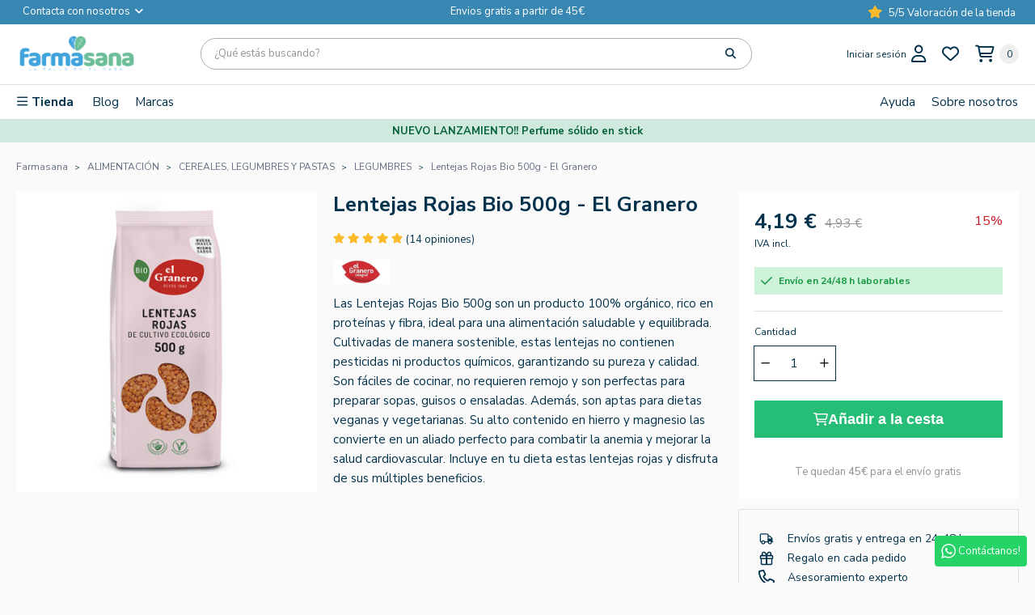

--- FILE ---
content_type: text/html; charset=utf-8
request_url: https://farmasana.es/131-lentejas-rojas-bio-500g.html
body_size: 42811
content:
<!doctype html>
<html lang="es">

<head>
    
        

    <meta charset="utf-8">


    <meta http-equiv="x-ua-compatible" content="ie=edge">



    <title>Lentejas Rojas Bio 500g: Alimento Natural y Saludable - Tienda Online</title>
    <meta name="description" content="Disfruta de las Lentejas Rojas Bio 500g, 100% naturales y orgánicas. Ideales para una dieta saludable y equilibrada. ¡Cuida tu salud con sabor!">
                <link rel="canonical" href="https://farmasana.es/131-lentejas-rojas-bio-500g.html">
        
            



    <meta name="viewport" content="width=device-width, initial-scale=1">



    <link rel="icon" type="image/vnd.microsoft.icon" href="https://farmasana.es/img/favicon.ico?1694614025">
    <link rel="shortcut icon" type="image/x-icon" href="https://farmasana.es/img/favicon.ico?1694614025">



          <link rel="stylesheet" href="/modules/ps_checkout/views/css/payments.css?version=4.4.0" type="text/css" media="all">
        <link rel="stylesheet" href="https://farmasana.es/themes/farmasana/assets/cache/theme-eb52a0332.css" type="text/css" media="all">
  



     
        <!-- <script
            id="Cookiebot"
            src="https://consent.cookiebot.com/uc.js?cbid=e57b0013-af4a-48cb-9b3f-e0796912f724"
            type="text/javascript"
            async
        ></script> -->
        <!-- <script id="Cookiebot" src="https://consent.cookiebot.com/uc.js" data-cbid="e57b0013-af4a-48cb-9b3f-e0796912f724" data-blockingmode="auto" type="text/javascript"></script> -->
        <script id="Cookiebot" src="https://consent.cookiebot.com/uc.js" data-cbid="e57b0013-af4a-48cb-9b3f-e0796912f724" data-blockingmode="auto" type="text/javascript"></script>

    
    <script data-cookieconsent="ignore">
    window.dataLayer = window.dataLayer || [];
    function gtag() {
        dataLayer.push(arguments);
    }
    gtag("consent", "default", {
        ad_personalization: "denied",
        ad_storage: "denied",
        ad_user_data: "denied",
        analytics_storage: "denied",
        functionality_storage: "denied",
        personalization_storage: "denied",
        security_storage: "granted",
        wait_for_update: 500,
    });
    gtag("set", "ads_data_redaction", true);
    gtag("set", "url_passthrough", false);
</script>
    

  <script type="text/javascript">
        var checkout = "";
        var dbfreeshipping_ajax = "https:\/\/farmasana.es\/module\/dbfreeshipping\/ajax";
        var dbjointpurchase_ajax = "https:\/\/farmasana.es\/module\/dbjointpurchase\/ajax";
        var dbproductcomments_ajax = "https:\/\/farmasana.es\/module\/dbproductcomments\/ajax";
        var dbproductquestions_ajax = "https:\/\/farmasana.es\/module\/dbproductquestions\/ajax";
        var dbwishlist_ajax = "https:\/\/farmasana.es\/module\/dbwishlist\/ajax";
        var event_checkout = "";
        var is_mobile = false;
        var klarnapayment = {"interoperability":{"locale":"es-ES","environment":"production","clientId":"klarna_live_client_Qi9OY0FNKHdEJDYvdlA1P2NXeTk1eHQpeHhRUUFjcSksODE0YjBiMjktODIzMy00N2VhLThhNzEtNTBiYmIwZjM2YjlkLDEsQ25Ba0o4OGhOTTBBQ3lJSktXam05YlJobS96dURzRU1OWjlKNVY3SFp0QT0"}};
        var lggoogleanalytics_ajax_link = "https:\/\/farmasana.es\/module\/lggoogleanalytics\/ajax?token=188855a1100d9916a1193b0f62ff12f9";
        var lggoogleanalytics_link = "https:\/\/farmasana.es\/module\/lggoogleanalytics\/gtag?token=188855a1100d9916a1193b0f62ff12f9";
        var lggoogleanalytics_token = "188855a1100d9916a1193b0f62ff12f9";
        var prestashop = {"cart":{"products":[],"totals":{"total":{"type":"total","label":"Total","amount":0,"value":"0,00\u00a0\u20ac"},"total_including_tax":{"type":"total","label":"Total (impuestos incl.)","amount":0,"value":"0,00\u00a0\u20ac"},"total_excluding_tax":{"type":"total","label":"Total (impuestos excl.)","amount":0,"value":"0,00\u00a0\u20ac"}},"subtotals":{"products":{"type":"products","label":"Subtotal","amount":0,"value":"0,00\u00a0\u20ac"},"discounts":null,"shipping":{"type":"shipping","label":"Transporte","amount":0,"value":""},"tax":{"type":"tax","label":"Impuestos incluidos","amount":0,"value":"0,00\u00a0\u20ac"}},"products_count":0,"summary_string":"0 art\u00edculos","vouchers":{"allowed":1,"added":[]},"discounts":[],"minimalPurchase":0,"minimalPurchaseRequired":""},"currency":{"id":1,"name":"Euro","iso_code":"EUR","iso_code_num":"978","sign":"\u20ac"},"customer":{"lastname":null,"firstname":null,"email":null,"birthday":null,"newsletter":null,"newsletter_date_add":null,"optin":null,"website":null,"company":null,"siret":null,"ape":null,"is_logged":false,"gender":{"type":null,"name":null},"addresses":[]},"country":{"id_zone":"9","id_currency":"1","call_prefix":"34","iso_code":"ES","active":"1","contains_states":"1","need_identification_number":"0","need_zip_code":"1","zip_code_format":"NNNNN","display_tax_label":"1","name":"Espa\u00f1a","id":244},"language":{"name":"Espa\u00f1ol (Spanish)","iso_code":"es","locale":"es-ES","language_code":"es-ES","active":"1","is_rtl":"0","date_format_lite":"d\/m\/Y","date_format_full":"d\/m\/Y H:i:s","id":1},"page":{"title":"","canonical":"https:\/\/farmasana.es\/131-lentejas-rojas-bio-500g.html","meta":{"title":"Lentejas Rojas Bio 500g: Alimento Natural y Saludable - Tienda Online","description":"Disfruta de las Lentejas Rojas Bio 500g, 100% naturales y org\u00e1nicas. Ideales para una dieta saludable y equilibrada. \u00a1Cuida tu salud con sabor!","keywords":"","robots":"index"},"page_name":"product","body_classes":{"lang-es":true,"lang-rtl":false,"country-ES":true,"currency-EUR":true,"layout-full-width":true,"page-product":true,"tax-display-enabled":true,"page-customer-account":false,"product-id-131":true,"product-Lentejas Rojas Bio 500g - El Granero":true,"product-id-category-1539":true,"product-id-manufacturer-2":true,"product-id-supplier-3":true,"product-available-for-order":true},"admin_notifications":[],"password-policy":{"feedbacks":{"0":"Muy d\u00e9bil","1":"D\u00e9bil","2":"Promedio","3":"Fuerte","4":"Muy fuerte","Straight rows of keys are easy to guess":"Una serie seguida de teclas de la misma fila es f\u00e1cil de adivinar","Short keyboard patterns are easy to guess":"Los patrones de teclado cortos son f\u00e1ciles de adivinar","Use a longer keyboard pattern with more turns":"Usa un patr\u00f3n de teclado m\u00e1s largo y con m\u00e1s giros","Repeats like \"aaa\" are easy to guess":"Las repeticiones como \u00abaaa\u00bb son f\u00e1ciles de adivinar","Repeats like \"abcabcabc\" are only slightly harder to guess than \"abc\"":"Las repeticiones como \"abcabcabc\" son solo un poco m\u00e1s dif\u00edciles de adivinar que \"abc\"","Sequences like abc or 6543 are easy to guess":"Las secuencias como \"abc\" o \"6543\" son f\u00e1ciles de adivinar","Recent years are easy to guess":"Los a\u00f1os recientes son f\u00e1ciles de adivinar","Dates are often easy to guess":"Las fechas suelen ser f\u00e1ciles de adivinar","This is a top-10 common password":"Esta es una de las 10 contrase\u00f1as m\u00e1s comunes","This is a top-100 common password":"Esta es una de las 100 contrase\u00f1as m\u00e1s comunes","This is a very common password":"Esta contrase\u00f1a es muy com\u00fan","This is similar to a commonly used password":"Esta contrase\u00f1a es similar a otras contrase\u00f1as muy usadas","A word by itself is easy to guess":"Una palabra que por s\u00ed misma es f\u00e1cil de adivinar","Names and surnames by themselves are easy to guess":"Los nombres y apellidos completos son f\u00e1ciles de adivinar","Common names and surnames are easy to guess":"Los nombres comunes y los apellidos son f\u00e1ciles de adivinar","Use a few words, avoid common phrases":"Usa varias palabras, evita frases comunes","No need for symbols, digits, or uppercase letters":"No se necesitan s\u00edmbolos, d\u00edgitos o letras may\u00fasculas","Avoid repeated words and characters":"Evita repetir palabras y caracteres","Avoid sequences":"Evita secuencias","Avoid recent years":"Evita a\u00f1os recientes","Avoid years that are associated with you":"Evita a\u00f1os que puedan asociarse contigo","Avoid dates and years that are associated with you":"Evita a\u00f1os y fechas que puedan asociarse contigo","Capitalization doesn't help very much":"Las may\u00fasculas no ayudan mucho","All-uppercase is almost as easy to guess as all-lowercase":"Todo en may\u00fasculas es casi tan f\u00e1cil de adivinar como en min\u00fasculas","Reversed words aren't much harder to guess":"Las palabras invertidas no son mucho m\u00e1s dif\u00edciles de adivinar","Predictable substitutions like '@' instead of 'a' don't help very much":"Las sustituciones predecibles como usar \"@\" en lugar de \"a\" no ayudan mucho","Add another word or two. Uncommon words are better.":"A\u00f1ade una o dos palabras m\u00e1s. Es mejor usar palabras poco habituales."}}},"shop":{"name":"Farmasana","logo":"https:\/\/farmasana.es\/img\/logo-1694614025.jpg","stores_icon":"https:\/\/farmasana.es\/img\/logo_stores.png","favicon":"https:\/\/farmasana.es\/img\/favicon.ico"},"core_js_public_path":"\/themes\/","urls":{"base_url":"https:\/\/farmasana.es\/","current_url":"https:\/\/farmasana.es\/131-lentejas-rojas-bio-500g.html","shop_domain_url":"https:\/\/farmasana.es","img_ps_url":"https:\/\/farmasana.es\/img\/","img_cat_url":"https:\/\/farmasana.es\/img\/c\/","img_lang_url":"https:\/\/farmasana.es\/img\/l\/","img_prod_url":"https:\/\/farmasana.es\/img\/p\/","img_manu_url":"https:\/\/farmasana.es\/img\/m\/","img_sup_url":"https:\/\/farmasana.es\/img\/su\/","img_ship_url":"https:\/\/farmasana.es\/img\/s\/","img_store_url":"https:\/\/farmasana.es\/img\/st\/","img_col_url":"https:\/\/farmasana.es\/img\/co\/","img_url":"https:\/\/farmasana.es\/themes\/classicblinders\/assets\/img\/","css_url":"https:\/\/farmasana.es\/themes\/classicblinders\/assets\/css\/","js_url":"https:\/\/farmasana.es\/themes\/classicblinders\/assets\/js\/","pic_url":"https:\/\/farmasana.es\/upload\/","theme_assets":"https:\/\/farmasana.es\/themes\/classicblinders\/assets\/","theme_dir":"https:\/\/farmasana.es\/themes\/farmasana\/","child_theme_assets":"https:\/\/farmasana.es\/themes\/farmasana\/assets\/","child_img_url":"https:\/\/farmasana.es\/themes\/farmasana\/assets\/img\/","child_css_url":"https:\/\/farmasana.es\/themes\/farmasana\/assets\/css\/","child_js_url":"https:\/\/farmasana.es\/themes\/farmasana\/assets\/js\/","pages":{"address":"https:\/\/farmasana.es\/direccion","addresses":"https:\/\/farmasana.es\/direcciones","authentication":"https:\/\/farmasana.es\/iniciar-sesion","manufacturer":"https:\/\/farmasana.es\/marcas","cart":"https:\/\/farmasana.es\/carrito","category":"https:\/\/farmasana.es\/index.php?controller=category","cms":"https:\/\/farmasana.es\/index.php?controller=cms","contact":"https:\/\/farmasana.es\/contactenos","discount":"https:\/\/farmasana.es\/descuento","guest_tracking":"https:\/\/farmasana.es\/seguimiento-pedido-invitado","history":"https:\/\/farmasana.es\/historial-compra","identity":"https:\/\/farmasana.es\/datos-personales","index":"https:\/\/farmasana.es\/","my_account":"https:\/\/farmasana.es\/mi-cuenta","order_confirmation":"https:\/\/farmasana.es\/confirmacion-pedido","order_detail":"https:\/\/farmasana.es\/index.php?controller=order-detail","order_follow":"https:\/\/farmasana.es\/seguimiento-pedido","order":"https:\/\/farmasana.es\/pedido","order_return":"https:\/\/farmasana.es\/index.php?controller=order-return","order_slip":"https:\/\/farmasana.es\/facturas-abono","pagenotfound":"https:\/\/farmasana.es\/pagina-no-encontrada","password":"https:\/\/farmasana.es\/ha-olvidado-su-contrasena","pdf_invoice":"https:\/\/farmasana.es\/index.php?controller=pdf-invoice","pdf_order_return":"https:\/\/farmasana.es\/index.php?controller=pdf-order-return","pdf_order_slip":"https:\/\/farmasana.es\/index.php?controller=pdf-order-slip","prices_drop":"https:\/\/farmasana.es\/productos-rebajados","product":"https:\/\/farmasana.es\/index.php?controller=product","registration":"https:\/\/farmasana.es\/index.php?controller=registration","search":"https:\/\/farmasana.es\/busqueda","sitemap":"https:\/\/farmasana.es\/mapa-del-sitio","stores":"https:\/\/farmasana.es\/tiendas","supplier":"https:\/\/farmasana.es\/proveedor","new_products":"https:\/\/farmasana.es\/novedades","brands":"https:\/\/farmasana.es\/marcas","register":"https:\/\/farmasana.es\/index.php?controller=registration","order_login":"https:\/\/farmasana.es\/pedido?login=1"},"alternative_langs":[],"actions":{"logout":"https:\/\/farmasana.es\/?mylogout="},"no_picture_image":{"bySize":{"small_default":{"url":"https:\/\/farmasana.es\/img\/p\/es-default-small_default.jpg","width":98,"height":98},"cart_default":{"url":"https:\/\/farmasana.es\/img\/p\/es-default-cart_default.jpg","width":125,"height":125},"home_default":{"url":"https:\/\/farmasana.es\/img\/p\/es-default-home_default.jpg","width":222,"height":222},"medium_default":{"url":"https:\/\/farmasana.es\/img\/p\/es-default-medium_default.jpg","width":393,"height":393},"large_default":{"url":"https:\/\/farmasana.es\/img\/p\/es-default-large_default.jpg","width":800,"height":800}},"small":{"url":"https:\/\/farmasana.es\/img\/p\/es-default-small_default.jpg","width":98,"height":98},"medium":{"url":"https:\/\/farmasana.es\/img\/p\/es-default-home_default.jpg","width":222,"height":222},"large":{"url":"https:\/\/farmasana.es\/img\/p\/es-default-large_default.jpg","width":800,"height":800},"legend":""}},"configuration":{"display_taxes_label":true,"display_prices_tax_incl":true,"is_catalog":false,"show_prices":true,"opt_in":{"partner":false},"quantity_discount":{"type":"discount","label":"Descuento unitario"},"voucher_enabled":1,"return_enabled":0},"field_required":[],"breadcrumb":{"links":[{"title":"Farmasana","url":"https:\/\/farmasana.es\/"},{"title":"ALIMENTACI\u00d3N","url":"https:\/\/farmasana.es\/alimentacion\/"},{"title":"CEREALES, LEGUMBRES Y PASTAS","url":"https:\/\/farmasana.es\/legumbres-pasta-y-arroz\/"},{"title":"LEGUMBRES","url":"https:\/\/farmasana.es\/legumbres\/"},{"title":"Lentejas Rojas Bio 500g - El Granero","url":"https:\/\/farmasana.es\/131-lentejas-rojas-bio-500g.html"}],"count":5},"link":{"protocol_link":"https:\/\/","protocol_content":"https:\/\/"},"time":1769003329,"static_token":"7a3f91dba9433f1c823bc363d3b857dd","token":"07c90664c213fbf5759f483cac04043b","debug":false};
        var ps_checkout3dsEnabled = true;
        var ps_checkoutApplePayUrl = "https:\/\/farmasana.es\/module\/ps_checkout\/applepay";
        var ps_checkoutAutoRenderDisabled = false;
        var ps_checkoutCancelUrl = "https:\/\/farmasana.es\/module\/ps_checkout\/cancel";
        var ps_checkoutCardBrands = ["MASTERCARD","VISA","AMEX"];
        var ps_checkoutCardFundingSourceImg = "\/modules\/ps_checkout\/views\/img\/payment-cards.png";
        var ps_checkoutCardLogos = {"AMEX":"\/modules\/ps_checkout\/views\/img\/amex.svg","CB_NATIONALE":"\/modules\/ps_checkout\/views\/img\/cb.svg","DINERS":"\/modules\/ps_checkout\/views\/img\/diners.svg","DISCOVER":"\/modules\/ps_checkout\/views\/img\/discover.svg","JCB":"\/modules\/ps_checkout\/views\/img\/jcb.svg","MAESTRO":"\/modules\/ps_checkout\/views\/img\/maestro.svg","MASTERCARD":"\/modules\/ps_checkout\/views\/img\/mastercard.svg","UNIONPAY":"\/modules\/ps_checkout\/views\/img\/unionpay.svg","VISA":"\/modules\/ps_checkout\/views\/img\/visa.svg"};
        var ps_checkoutCartProductCount = 0;
        var ps_checkoutCheckUrl = "https:\/\/farmasana.es\/module\/ps_checkout\/check";
        var ps_checkoutCheckoutTranslations = {"checkout.go.back.link.title":"Volver a la compra","checkout.go.back.label":"Pagar","checkout.card.payment":"Pago con tarjeta","checkout.page.heading":"Resumen del pedido","checkout.cart.empty":"Tu carrito est\u00e1 vac\u00edo.","checkout.page.subheading.card":"Tarjeta","checkout.page.subheading.paypal":"PayPal","checkout.payment.by.card":"Has elegido pagar con tarjeta.","checkout.payment.by.paypal":"Has elegido pagar con PayPal.","checkout.order.summary":"Este es un breve resumen de tu pedido:","checkout.order.amount.total":"El importe total del pedido es de","checkout.order.included.tax":"(IVA incluido)","checkout.order.confirm.label":"Haz clic en &quot;Confirmar mi pedido&quot; para confirmar el pedido.","paypal.hosted-fields.label.card-name":"Card holder name","paypal.hosted-fields.placeholder.card-name":"Card holder name","paypal.hosted-fields.label.card-number":"N\u00famero de tarjeta","paypal.hosted-fields.placeholder.card-number":"N\u00famero de tarjeta","paypal.hosted-fields.label.expiration-date":"Fecha de caducidad","paypal.hosted-fields.placeholder.expiration-date":"MM\/YY","paypal.hosted-fields.label.cvv":"C\u00f3d. de seguridad","paypal.hosted-fields.placeholder.cvv":"XXX","payment-method-logos.title":"100% pagos seguros","express-button.cart.separator":"o","express-button.checkout.express-checkout":"Compra r\u00e1pida","error.paypal-sdk":"No PayPal Javascript SDK Instance","error.google-pay-sdk":"No Google Pay Javascript SDK Instance","error.google-pay.transaction-info":"An error occurred fetching Google Pay transaction info","error.apple-pay-sdk":"No Apple Pay Javascript SDK Instance","error.apple-pay.payment-request":"An error occurred fetching Apple Pay payment request","checkout.payment.others.link.label":"Otros m\u00e9todos de pago","checkout.payment.others.confirm.button.label":"Confirmar el pedido","checkout.form.error.label":"Se ha producido un error durante el pago. Vuelve a intentarlo o ponte en contacto con el servicio de asistencia.","loader-component.label.header":"\u00a1Gracias por tu compra!","loader-component.label.body":"Por favor, espera, estamos procesando tu pago","loader-component.label.body.longer":"This is taking longer than expected. Please wait...","error.paypal-sdk.contingency.cancel":"Autenticaci\u00f3n del titular de la tarjeta cancelada, por favor, elige otro m\u00e9todo de pago o int\u00e9ntalo de nuevo.","error.paypal-sdk.contingency.error":"Se ha producido un error en la autentificaci\u00f3n del titular de la tarjeta, por favor, elige otro m\u00e9todo de pago o int\u00e9ntalo de nuevo.","error.paypal-sdk.contingency.failure":"Autenticaci\u00f3n del titular de la tarjeta cancelada, por favor, elige otro m\u00e9todo de pago o int\u00e9ntalo de nuevo.","error.paypal-sdk.contingency.unknown":"Autenticaci\u00f3n del titular de la tarjeta no puede ser verificada, por favor, elige otro m\u00e9todo de pago o int\u00e9ntalo de nuevo.","ok":"Ok","cancel":"Cancel","checkout.payment.token.delete.modal.header":"Delete this payment method?","checkout.payment.token.delete.modal.content":"The following payment method will be deleted from your account:","checkout.payment.token.delete.modal.confirm-button":"Delete payment method","checkout.payment.loader.processing-request":"Please wait, we are processing your request","APPLE_PAY_MERCHANT_SESSION_VALIDATION_ERROR":"No podemos procesar su pago con Apple Pay en este momento. Esto podr\u00eda deberse a un problema al verificar la configuraci\u00f3n de pago de este sitio web. Int\u00e9ntelo de nuevo m\u00e1s tarde o elija otro m\u00e9todo de pago.","APPROVE_APPLE_PAY_VALIDATION_ERROR":"Hemos encontrado un problema al procesar su pago con Apple Pay. Verifique los detalles de su pedido e int\u00e9ntelo de nuevo, o utilice otro m\u00e9todo de pago."};
        var ps_checkoutCheckoutUrl = "https:\/\/farmasana.es\/pedido";
        var ps_checkoutConfirmUrl = "https:\/\/farmasana.es\/confirmacion-pedido";
        var ps_checkoutCreateUrl = "https:\/\/farmasana.es\/module\/ps_checkout\/create";
        var ps_checkoutCspNonce = "";
        var ps_checkoutCustomMarks = [];
        var ps_checkoutExpressCheckoutCartEnabled = false;
        var ps_checkoutExpressCheckoutOrderEnabled = false;
        var ps_checkoutExpressCheckoutProductEnabled = false;
        var ps_checkoutExpressCheckoutSelected = false;
        var ps_checkoutExpressCheckoutUrl = "https:\/\/farmasana.es\/module\/ps_checkout\/ExpressCheckout";
        var ps_checkoutFundingSource = "paypal";
        var ps_checkoutFundingSourcesSorted = ["paypal","paylater","bancontact","eps","giropay","ideal","mybank","p24","blik"];
        var ps_checkoutGooglePayUrl = "https:\/\/farmasana.es\/module\/ps_checkout\/googlepay";
        var ps_checkoutHostedFieldsContingencies = "SCA_WHEN_REQUIRED";
        var ps_checkoutHostedFieldsEnabled = false;
        var ps_checkoutHostedFieldsSelected = false;
        var ps_checkoutIconsPath = "\/modules\/ps_checkout\/views\/img\/icons\/";
        var ps_checkoutLanguageIsoCode = "es";
        var ps_checkoutLoaderImage = "\/modules\/ps_checkout\/views\/img\/loader.svg";
        var ps_checkoutPartnerAttributionId = "PrestaShop_Cart_PSXO_PSDownload";
        var ps_checkoutPayLaterCartPageButtonEnabled = false;
        var ps_checkoutPayLaterCategoryPageBannerEnabled = false;
        var ps_checkoutPayLaterHomePageBannerEnabled = false;
        var ps_checkoutPayLaterOrderPageBannerEnabled = false;
        var ps_checkoutPayLaterOrderPageButtonEnabled = false;
        var ps_checkoutPayLaterOrderPageMessageEnabled = false;
        var ps_checkoutPayLaterProductPageBannerEnabled = false;
        var ps_checkoutPayLaterProductPageButtonEnabled = false;
        var ps_checkoutPayLaterProductPageMessageEnabled = false;
        var ps_checkoutPayPalButtonConfiguration = null;
        var ps_checkoutPayPalEnvironment = "LIVE";
        var ps_checkoutPayPalOrderId = "";
        var ps_checkoutPayPalSdkConfig = {"clientId":"AXjYFXWyb4xJCErTUDiFkzL0Ulnn-bMm4fal4G-1nQXQ1ZQxp06fOuE7naKUXGkq2TZpYSiI9xXbs4eo","merchantId":"JE9X3JKPHWZ4E","currency":"EUR","intent":"capture","commit":"false","vault":"false","integrationDate":"2024-04-01","dataPartnerAttributionId":"PrestaShop_Cart_PSXO_PSDownload","dataCspNonce":"","dataEnable3ds":"true","disableFunding":"card","enableFunding":"paylater","components":"marks,funding-eligibility"};
        var ps_checkoutPayWithTranslations = {"paypal":"Pay with a PayPal account","paylater":"Pay in installments with PayPal Pay Later","bancontact":"Pay by Bancontact","eps":"Pay by EPS","giropay":"Pay by Giropay","ideal":"Pay by iDEAL","mybank":"Pay by MyBank","p24":"Pay by Przelewy24","blik":"Pay by BLIK"};
        var ps_checkoutPaymentMethodLogosTitleImg = "\/modules\/ps_checkout\/views\/img\/lock_checkout.svg";
        var ps_checkoutPaymentUrl = "https:\/\/farmasana.es\/module\/ps_checkout\/payment";
        var ps_checkoutRenderPaymentMethodLogos = true;
        var ps_checkoutValidateUrl = "https:\/\/farmasana.es\/module\/ps_checkout\/validate";
        var ps_checkoutVaultUrl = "https:\/\/farmasana.es\/module\/ps_checkout\/vault";
        var ps_checkoutVersion = "4.4.0";
        var psemailsubscription_subscription = "https:\/\/farmasana.es\/module\/ps_emailsubscription\/subscription";
        var psr_icon_color = "#02324C";
        var show_product_imgs = "1";
      </script>
    <!-- CookieBot-->



    
    <!-- Google Tag Manager -->
    <script>(function(w,d,s,l,i){w[l]=w[l]||[];w[l].push({'gtm.start':
        new Date().getTime(),event:'gtm.js'});var f=d.getElementsByTagName(s)[0],
                j=d.createElement(s),dl=l!='dataLayer'?'&l='+l:'';j.async=true;j.src=
                'https://www.googletagmanager.com/gtm.js?id='+i+dl;f.parentNode.insertBefore(j,f);
                })(window,document,'script','dataLayer','GTM-MJLWTLN');</script>
    <!-- End Google Tag Manager -->
    



    <script type="application/ld+json">{"@context":"http://schema.org","@type":"Organization","name":"Farmasana","legalName":"LHEC, S.L.","url":"https://farmasana.es/","logo":"https://farmasana.es/img/logo-1694614025.jpg","email":"info@farmasana.es","website":{"@type":"WebSite","name":"Farmasana","url":"https://farmasana.es/","description":"Farmasana es tu tienda de salud y belleza online de productos ecológicos al mejor precio.","inLanguage":"ES","license":"URL a los términos de licencia del contenido del sitio","copyrights":"© 2025 - Farmasana - Todos los derechos reservados","image":{"@type":"ImageObject","url":"https://farmasana.es/img/logo-1694614025.jpg"},"potentialAction":{"@type":"SearchAction","target":"https://farmasana.es/#f532/embedded/m=and&q={search_term_string}","query-input":"required name=search_term_string"}},"brand":{"@type":"Brand","name":"Farmasana","logo":"https://farmasana.es/img/logo-1694614025.jpg"},"description":"Farmasana es la mayor tienda online de productos naturales, en la que puedes encontrar un amplio catálogo de productos que comprende: complementos alimenticios (vitaminas, minerales, aminoácidos, aceites omega, antioxidantes, enzimas digestivas, probióticos, etc.), productos cosméticos naturales (cremas, champús, geles de baño, tintes capilares, cremas solares, cuidados para la piel, etc.), suplementación deportiva (barritas energéticas, proteínas, complementos alimenticios, cremas musculares, etc.), plantas de fitoterapia (cápsulas, aceites esenciales, flores de Bach, etc.), y productos alimentarios ecológicos para todo tipo de dietas, intolerancias y alergias (productos vegetarianos, veganos, sin gluten, sin lactosa, sin azúcares añadidos, etc.). También contamos con productos de parafarmacia (apósitos para curas, gafas de presbicia, tensiómetros,etc.). Trabajamos exclusivamente con fabricantes y distribuidores de las mayores marcas de productos naturales y procedentes de agricultura ecológica. Todas nuestras compras se hacen a proveedores europeos conforme a las regulaciones sanitarias más estrictas. El trato directo con fabricantes nos permite asegurar la autenticidad de los productos y una mayor fecha de caducidad.","image":"https://farmasana.es/img/logo-1694614025.jpg","identifier":{"@type":"PropertyValue","propertyID":"CIF","value":"B99295693"},"contactPoint":[{"@type":"ContactPoint","telephone":"+34 673 181 776","contactType":"customer service","areaServed":"ES","availableLanguage":["Spanish"]}],"address":{"@type":"PostalAddress","streetAddress":"Pol. Ind. Prides, nave 1A","addressLocality":"Zaragoza","addressRegion":"Zaragoza","postalCode":"50720","addressCountry":"ES"},"founder":[{"@type":"Person","name":"Guillermo Higón"}],"employee":[{"@type":"Person","name":"Verónica Herce","jobTitle":"CMO","url":"https://farmasana.es/quienes-somos/veronica-herce.html"},{"@type":"Person","name":"Diego Vela","jobTitle":"Nutricionista","url":"https://farmasana.es/quienes-somos/diego-vela.html"},{"@type":"Person","name":"Miguel Bailo","jobTitle":"CLO","url":"https://farmasana.es/quienes-somos/miguel-bailo.html"},{"@type":"Person","name":"Lucía Martínez","jobTitle":"Content Creator and Beauty Advisor","url":"https://farmasana.es/quienes-somos/lucia-martinez.html"}],"sameAs":["https://www.facebook.com/farmasana.es","https://www.instagram.com/farmasana_es/","https://www.linkedin.com/company/farmasana-es/"]}</script><script type="application/ld+json">{"@context":"https:\/\/schema.org","@type":"BreadcrumbList","itemListElement":[{"@type":"ListItem","position":1,"name":"Farmasana","item":"https:\/\/farmasana.es\/"},{"@type":"ListItem","position":2,"name":"ALIMENTACI\u00d3N","item":"https:\/\/farmasana.es\/alimentacion\/"},{"@type":"ListItem","position":3,"name":"CEREALES, LEGUMBRES Y PASTAS","item":"https:\/\/farmasana.es\/legumbres-pasta-y-arroz\/"},{"@type":"ListItem","position":4,"name":"LEGUMBRES","item":"https:\/\/farmasana.es\/legumbres\/"},{"@type":"ListItem","position":5,"name":"Lentejas Rojas Bio 500g - El Granero","item":"https:\/\/farmasana.es\/131-lentejas-rojas-bio-500g.html"}]}</script><script type="application/ld+json">{"@context":"https:\/\/schema.org","@type":"Product","name":"Lentejas Rojas Bio 500g - El Granero","description":"Las Lentejas Rojas Bio 500g son un producto 100% org\u00e1nico, rico en prote\u00ednas y fibra, ideal para una alimentaci\u00f3n saludable y equilibrada. Cultivadas de manera sostenible, estas lentejas no contienen pesticidas ni productos qu\u00edmicos, garantizando su pureza y calidad. Son f\u00e1ciles de cocinar, no requieren remojo y son perfectas para preparar sopas, guisos o ensaladas. Adem\u00e1s, son aptas para dietas veganas y vegetarianas. Su alto contenido en hierro y magnesio las convierte en un aliado perfecto para combatir la anemia y mejorar la salud cardiovascular. Incluye en tu dieta estas lentejas rojas y disfruta de sus m\u00faltiples beneficios.","sku":131,"mpn":"2","url":"https:\/\/farmasana.es\/131-lentejas-rojas-bio-500g.html","alternateName":"Compra Lentejas Rojas Bio 500g - El Granero a buen precio","category":"LEGUMBRES","image":["https:\/\/farmasana.es\/33571-large_default\/lentejas-rojas-bio-500g.jpg"],"brand":{"@type":"Brand","name":"EL GRANERO","url":"https:\/\/farmasana.es\/marcas\/.html"},"offers":{"@type":"Offer","price":4.93,"priceCurrency":"EUR","availability":"https:\/\/schema.org\/InStock","seller":{"@type":"Organization","name":"Farmasana"},"priceSpecification":{"@type":"PriceSpecification","priceCurrency":"EUR","price":4.19,"discount":15,"validFrom":"2026-01-12","minPrice":4.19,"maxPrice":4.93},"shippingDetails":{"@type":"OfferShippingDetails","shippingRate":{"@type":"MonetaryAmount","value":false,"currency":"EUR"},"shippingDestination":{"@type":"DefinedRegion","addressCountry":"ES"},"deliveryTime":{"@type":"ShippingDeliveryTime","handlingTime":{"@type":"QuantitativeValue","minValue":"0","maxValue":"1","unitCode":"day"},"transitTime":{"@type":"QuantitativeValue","minValue":"1","maxValue":"5","unitCode":"day"}}},"hasMerchantReturnPolicy":{"@type":"MerchantReturnPolicy","returnFees":"https:\/\/schema.org\/FreeReturn","returnPolicyCountry":"ES","applicableCountry":"ES","refundType":"FULL_REFUND","returnMethod":"https:\/\/schema.org\/ReturnByMail","returnPolicyCategory":"https:\/\/schema.org\/MerchantReturnFiniteReturnWindow","returnPolicySeasonalOverride":"NONE","returnShippingFeesResponsibility":"BUYER","returnPolicyUri":false,"merchantReturnDays":"14"},"discount":{"@type":"Offer","price":4.19,"priceCurrency":"EUR","validFrom":"2023-10-04"}},"aggregateRating":{"@type":"AggregateRating","ratingValue":4.9,"reviewCount":68,"bestRating":5,"worstRating":1},"review":[{"@type":"Review","author":{"@type":"Person","name":"Herminia"},"datePublished":"06\/08\/2024","description":"A\u00f1os sin lentejas, genial pero algo peque\u00f1as.","reviewRating":{"@type":"Rating","ratingValue":5,"bestRating":5,"worstRating":1}},{"@type":"Review","author":{"@type":"Person","name":"Felicidad"},"datePublished":"10\/05\/2025","description":"Calidad y precio excelente, muy recomendable.","reviewRating":{"@type":"Rating","ratingValue":5,"bestRating":5,"worstRating":1}},{"@type":"Review","author":{"@type":"Person","name":"rafael"},"datePublished":"27\/08\/2024","description":"Cocci\u00f3n perfecta, evita que se hagan pur\u00e9.","reviewRating":{"@type":"Rating","ratingValue":5,"bestRating":5,"worstRating":1}},{"@type":"Review","author":{"@type":"Person","name":"Alicia"},"datePublished":"27\/05\/2024","description":"Perfectas para platos de curry, muy recomendables.","reviewRating":{"@type":"Rating","ratingValue":5,"bestRating":5,"worstRating":1}},{"@type":"Review","author":{"@type":"Person","name":"Angel"},"datePublished":"09\/02\/2024","description":"Compro siempre estas lentejad, son muy buenas.","reviewRating":{"@type":"Rating","ratingValue":5,"bestRating":5,"worstRating":1}},{"@type":"Review","author":{"@type":"Person","name":"Lorena"},"datePublished":"28\/02\/2025","description":"Aun no las pruebo, pero son dificiles de hallar.","reviewRating":{"@type":"Rating","ratingValue":5,"bestRating":5,"worstRating":1}},{"@type":"Review","author":{"@type":"Person","name":"Mar\u00eda"},"datePublished":"18\/11\/2024","description":"Muy ricas y sanas, suaves y digeribles sin pieles.","reviewRating":{"@type":"Rating","ratingValue":5,"bestRating":5,"worstRating":1}},{"@type":"Review","author":{"@type":"Person","name":"Miguel Angel"},"datePublished":"26\/04\/2024","description":"Excelente calidad, siempre conf\u00edo en esta marca.","reviewRating":{"@type":"Rating","ratingValue":5,"bestRating":5,"worstRating":1}},{"@type":"Review","author":{"@type":"Person","name":"Nuria"},"datePublished":"14\/10\/2024","description":"Buen producto, alta calidad, bio y sabroso.","reviewRating":{"@type":"Rating","ratingValue":5,"bestRating":5,"worstRating":1}},{"@type":"Review","author":{"@type":"Person","name":"Mari Mar"},"datePublished":"22\/12\/2023","description":"Nunca las probe antes y me gustaron mucho.","reviewRating":{"@type":"Rating","ratingValue":4,"bestRating":5,"worstRating":1}},{"@type":"Review","author":{"@type":"Person","name":"Maria Dolores"},"datePublished":"09\/07\/2024","description":"Buena calidad a buen precio, muy recomendable.","reviewRating":{"@type":"Rating","ratingValue":4,"bestRating":5,"worstRating":1}},{"@type":"Review","author":{"@type":"Person","name":"Mercedes"},"datePublished":"24\/09\/2024","description":"Ideal para pur\u00e9s y amantes de lo bio.","reviewRating":{"@type":"Rating","ratingValue":5,"bestRating":5,"worstRating":1}},{"@type":"Review","author":{"@type":"Person","name":"Alisa"},"datePublished":"05\/05\/2025","description":"Buen producto a buen precio, calidad excelente.","reviewRating":{"@type":"Rating","ratingValue":5,"bestRating":5,"worstRating":1}},{"@type":"Review","author":{"@type":"Person","name":"Esther"},"datePublished":"05\/06\/2024","description":"Buen\u00edsimas. Requieren coccion m\u00ednima.","reviewRating":{"@type":"Rating","ratingValue":5,"bestRating":5,"worstRating":1}}]}</script><link rel="preload" href="/themes/farmasana/modules/dbthemecustom/assets/webfonts/fa-brands-400.woff2" as="font" type="font/woff2" crossorigin>
<link rel="preload" href="/themes/farmasana/modules/dbthemecustom/assets/webfonts/fa-regular-400.woff2" as="font" type="font/woff2" crossorigin>
<link rel="preload" href="/themes/farmasana/modules/dbthemecustom/assets/webfonts/fa-solid-900.woff2" as="font" type="font/woff2" crossorigin>
<link rel="preload" href="/themes/farmasana/modules/dbthemecustom/assets/webfonts/fa-v4compatibility.woff2" as="font" type="font/woff2" crossorigin>


    <link rel="dns-prefetch" href="//fonts.googleapis.com" />
    <link rel="preconnect" href="https://fonts.googleapis.com" />
    <link rel="preconnect" href="https://fonts.gstatic.com" crossorigin>
    <link rel="preload" href="https://fonts.googleapis.com/css2?family=Nunito+Sans:wght@400;500;700&display=swap" as="style" onload="this.onload=null;this.rel='stylesheet'">
    <noscript><link rel="stylesheet" href="https://fonts.googleapis.com/css2?family=Nunito+Sans:wght@400;500;700&display=swap"></noscript>

<style>
    :root {
            --font_primary: "Nunito Sans", sans-serif;
        --font_second: "Nunito Sans", sans-serif;
            --primary_color: #3887B2;
        --second_color: #6CB291;
        --background: #FAFAFA;
        --color_font: #02324C;
        --color_link: #3887B2;
        --color_hover: #45A5DA;

        --button_p_bk: #3887B2;
        --button_p_color: #ffffff;
        --button_p_border: #3887B2;
        --button_p_bk_hover: #45A5DA;
        --button_p_color_hover: #ffffff;
        --button_p_border_hover: #45A5DA;
        --button_s_bk: #ffffff;
        --button_s_color: #3887B2;
        --button_s_border: #3887B2;
        --button_s_bk_hover: #ffffff;
        --button_s_color_hover: #45A5DA;
        --button_s_border_hover: #45A5DA;
        --button_t_bk: #ffffff;
        --button_t_color: #3887B2;
        --button_t_border: #ffffff;
        --button_t_bk_hover: #ffffff;
        --button_t_color_hover: #45A5DA;
        --button_t_border_hover: #ffffff;
        --button_bk: #26BD76;
        --button_color: #ffffff;
        --button_border: #26BD76;
        --button_bk_hover: #4FCF93;
        --button_color_hover: #ffffff;
        --button_border_hover: #4FCF93;

        --topbar_bk: #3887B2;
        --topbar_color: #FFFFFF;
        --topbar_link: #FFFFFF;
        --topbar_hover: #3887B2;
        --header_bk: #ffffff;
        --header_color: #02324C;
        --header_link: #02324C;
        --header_hover: #3887B2;
        --search_bk: #FFFFFF;
        --seach_color: #02324C;
        --color_icons_header: #02324C;

        --prefooter_bk: #307499;
        --prefooter_color: #FFFFFF;
        --prefooter_link: #02324C;
        --prefooter_hover: #3887B2;
        --footer_bk: #307499;
        --footer_color: #FFFFFF;
        --footer_link: #FFFFFF;
        --footer_hover: #02324C;
        --footercopy_bk: #307499;
        --footercopy_color: #FFFFFF;
    }
</style>
<style>
            :root {
                --dbmenu_color: #02324C;
                --dbmenu_color_hover: #45A5DA;
            }
        </style><style>
            :root {
                --dbjoint_color: #3887B2;
            }
        </style>  <!-- START OF DOOFINDER ADD TO CART SCRIPT -->
  <script>
    let item_link;
    document.addEventListener('doofinder.cart.add', function(event) {

      item_link = event.detail.link;

      const checkIfCartItemHasVariation = (cartObject) => {
        return (cartObject.item_id === cartObject.grouping_id) ? false : true;
      }

      /**
      * Returns only ID from string
      */
      const sanitizeVariationID = (variationID) => {
        return variationID.replace(/\D/g, "")
      }

      doofinderManageCart({
        cartURL          : "https://farmasana.es/carrito",  //required for prestashop 1.7, in previous versions it will be empty.
        cartToken        : "7a3f91dba9433f1c823bc363d3b857dd",
        productID        : checkIfCartItemHasVariation(event.detail) ? event.detail.grouping_id : event.detail.item_id,
        customizationID  : checkIfCartItemHasVariation(event.detail) ? sanitizeVariationID(event.detail.item_id) : 0,   // If there are no combinations, the value will be 0
        quantity         : event.detail.amount,
        statusPromise    : event.detail.statusPromise,
        itemLink         : event.detail.link,
        group_id         : event.detail.group_id
      });
    });
  </script>
  <!-- END OF DOOFINDER ADD TO CART SCRIPT -->

  <!-- START OF DOOFINDER INTEGRATIONS SUPPORT -->
  <script data-keepinline>
    var dfKvCustomerEmail;
    if ('undefined' !== typeof klCustomer && "" !== klCustomer.email) {
      dfKvCustomerEmail = klCustomer.email;
    }
  </script>
  <!-- END OF DOOFINDER INTEGRATIONS SUPPORT -->

  <!-- START OF DOOFINDER UNIQUE SCRIPT -->
  <script data-keepinline>
    
    (function(w, k) {w[k] = window[k] || function () { (window[k].q = window[k].q || []).push(arguments) }})(window, "doofinderApp")
    

    // Custom personalization:
    doofinderApp("config", "language", "es-ES");
    doofinderApp("config", "currency", "EUR");
      </script>
  <script src="https://eu1-config.doofinder.com/2.x/f5325ebd-9381-47a4-a4be-503769afd97e.js" async></script>
  <!-- END OF DOOFINDER UNIQUE SCRIPT -->
<!-- Global site tag (gtag.js) - Google Analytics -->
<script type="text/javascript" async src="https://www.googletagmanager.com/gtag/js?id=G-SBHZ9WX8CC"></script>
<script type="text/javascript">
  window.dataLayer = window.dataLayer || [];
  function gtag(){dataLayer.push(arguments);}
  gtag('js', new Date());
  gtag('config', 'G-SBHZ9WX8CC', {
      });
</script>
<script type="text/javascript">
  gtag('event', 'view_item', {
    currency: 'EUR',
    items: [
        {
      item_id: '131',
      item_name: 'Lentejas Rojas Bio 500g - El Granero',
      discount: 0.74,
      affiliation: 'Farmasana',
      item_brand: 'EL GRANERO',
      item_category: 'LEGUMBRES',
      item_variant: '',
      price: 4.19,
      currency: 'EUR',
      quantity: 1,
      item_list_name:'LEGUMBRES',
      item_list_id: 1539,
    }        ],
    value: 4.19
  });
</script>
<!--Module: ets_socicallogin -->
<script type="text/javascript">
    var ets_solo_callbackUrl = 'https://farmasana.es/module/ets_sociallogin/oauth';
</script>
<!--/Module: ets_socicallogin--><script
    async
    data-environment='production'
    src='https://js.klarna.com/web-sdk/v1/klarna.js'
></script>




    
  <meta property="og:type" content="product">
  <meta property="og:url" content="https://farmasana.es/131-lentejas-rojas-bio-500g.html">
  <meta property="og:title" content="Lentejas Rojas Bio 500g: Alimento Natural y Saludable - Tienda Online">
  <meta property="og:site_name" content="Farmasana">
  <meta property="og:description" content="Disfruta de las Lentejas Rojas Bio 500g, 100% naturales y orgánicas. Ideales para una dieta saludable y equilibrada. ¡Cuida tu salud con sabor!">
  <meta property="og:image" content="https://farmasana.es/33571-large_default/lentejas-rojas-bio-500g.jpg">
      <meta property="product:pretax_price:amount" content="4.029">
    <meta property="product:pretax_price:currency" content="EUR">
    <meta property="product:price:amount" content="4.19">
    <meta property="product:price:currency" content="EUR">
      <meta property="product:weight:value" content="0.510000">
  <meta property="product:weight:units" content="kg">
  
</head>

<body id="product" class="lang-es country-es currency-eur layout-full-width page-product tax-display-enabled product-id-131 product-lentejas-rojas-bio-500g-el-granero product-id-category-1539 product-id-manufacturer-2 product-id-supplier-3 product-available-for-order">


    
    <!-- Google Tag Manager (noscript) -->
    <noscript>
        <iframe src="https://www.googletagmanager.com/ns.html?id=GTM-MJLWTLN"  height="0" width="0" style="display:none;visibility:hidden"></iframe>
    </noscript>
    <!-- End Google Tag Manager (noscript) -->
    




    


<main>
    
            

    <header id="header">
        
            
    <div class="header-banner">
        
    </div>



                        <nav class="header-nav ">
                <div class="container">
                    <div class="headernav_flex">

                        <div class="displayNav1">
                            <div class="dbcontactinfo_nav">
    <span class="open_contact">
        Contacta con nosotros
        <i class="fa-solid fa-angle-down"></i>
    </span>
    <div class="block_dbcontactinfo">
        <img src="/modules/dbcontactinfo/views/img/imagen_modal.png" alt="Contactar" width="120" height="143" loading="lazy">
        <div class="data_dbcontactinfo">
            <div class="data_email">
                <div class="text_email">
                    <span class="title">Enviar un email</span>
                    <span class="value"><strong>info@farmasana.es</strong></span>
                </div>
            </div>
            <div class="data_phone">
                <div class="text_phone">
                    <span class="title">Escribenos vía Whatsapp</span>
                    <span class="value"><strong>+34 673 181 776</strong></span>
                    <span class="value horario">Lunes a Jueves de 09:00h a 17:30h - Viernes de 8:45h a 14:45h</span>
                </div>
            </div>
                            <span datatext="aHR0cHM6Ly9mYXJtYXNhbmEuZXMvY29udGFjdGVub3M=" class="btn btn-primary datatext">Contacto</span>
                    </div>
    </div>
</div>

                        </div>
                        <div class="displayNavCenter">
                            <p class="dbfreeshipping">
  <span datatext="aHR0cHM6Ly9mYXJtYXNhbmEuZXMvNi1jZW50cm8tYXl1ZGEuaHRtbA==" class="freeshipping_link datatext">
    Envios gratis a partir de 45€
  </span>
</p>

                        </div>
                        <div class="displayNav2">
                            <a href="https://farmasana.es/opiniones-tienda/">
    <div class="dbproductcomments_nav">
    
    <svg style="margin-right:8px;" width="18" height="17" viewBox="0 0 18 17" fill="none" xmlns="http://www.w3.org/2000/svg">
        <path d="M8.25713 1.50931L6.22286 5.4866L1.67147 6.12645C0.855269 6.24061 0.528167 7.2109 1.12007 7.76664L4.4129 10.8608L3.63408 15.2316C3.49389 16.0216 4.35682 16.6134 5.07956 16.2439L9.15121 14.1802L13.2229 16.2439C13.9456 16.6104 14.8085 16.0216 14.6683 15.2316L13.8895 10.8608L17.1823 7.76664C17.7742 7.2109 17.4471 6.24061 16.6309 6.12645L12.0795 5.4866L10.0453 1.50931C9.6808 0.800361 8.62473 0.791349 8.25713 1.50931Z" fill="#FABC2A"/>
    </svg>
        
    <span>5/5 Valoración de la tienda </span>
    </div>
</a>

                        </div>

                                                <div class="hidden-md-up text-sm-center mobile">
                            <div class="top-logo" id="_mobile_logo"></div>
                            <div id="_mobile_user_info"></div>
                            <div id="_mobile_cart"></div>
                            <div class="clearfix"></div>
                        </div>

                    </div>
                </div>
            </nav>
            


    <div class="header-top  ">
        <div class="container">
                            <div class="header__flex">
                    <div class="displayLogo hidden-sm-down" id="_desktop_logo">
                                                    <a href="https://farmasana.es/">
                                <img class="logo img-responsive" src="https://farmasana.es/img/logo-1694614025.jpg" alt="Farmasana" loading="lazy" height="60" width="150">
                            </a>
                                            </div>
                    <div class="displayTopCenter">
                        <div id="search_widget" class="search-widget" data-search-controller-url="//farmasana.es/busqueda">
	<form method="get" action="//farmasana.es/busqueda">
		<input type="hidden" name="controller" value="search">
		<input type="text" name="s" value="" placeholder="¿Qué estás buscando?" aria-label="Búsqueda" class="dbsearchbar-input">
		<button type="submit">
			<i class="fa-solid fa-magnifying-glass"></i>
			<span class="hidden-xl-down">Búsqueda</span>
		</button>
	</form>

	<div id="content_search">
		<div class="header_searchbar">
			<p class="searchbar_items">Resultados: <span class="items_show"></span> de <span class="total_items"></span> producto(s) - <strong class="link_allresult"></strong></p>
			<button type="button" class="close"><span aria-hidden="true">×</span></button>
		</div>
		<div class="result_searchbar"></div>
		<div class="allresult_searchbar"></div>
	</div>
</div>

                        <div class="clearfix"></div>
                    </div>
                    <div class="position-static displayTop">
                        <div class="dbcontactinfo_top hidden-sm-down">
    
    </div>
<div id="_desktop_user_info">
  <div class="user-info">
          <span
        datatext="aHR0cHM6Ly9mYXJtYXNhbmEuZXMvbWktY3VlbnRh"
        class="datatext userinfo_header"
      >
          <span class="icon_name">Iniciar sesión</span>
          <i class="fa-regular fa-user"></i>
      </span>
      </div>
</div>


<div class="dbwishlist_top">
    <span class="link_wishlist datatext" datatext="aHR0cHM6Ly9mYXJtYXNhbmEuZXMvbW9kdWxlL2Rid2lzaGxpc3Qvd2lzaGxpc3Q=">
        <i class="fa-regular fa-heart"></i>
    </span>
</div>
<div id="_desktop_cart">
  <div class="blockcart cart-preview inactive" data-refresh-url="//farmasana.es/module/ps_shoppingcart/ajax">
    <div class="header blockcart_header">
                  <i class="fa-regular fa-cart-shopping"></i>
        <span class="icon_name">0</span>
          </div>
  </div>
</div>

                        <div class="clearfix"></div>
                    </div>
                </div>
            
        </div>
    </div>
    <div class="dbmenu">

            <nav class="container dbmenu_navigation hidden-sm-down">
            <div class="element_nav">
            <span class="open_dbmenu" data-toggle="modal" data-target="#dbmenu_burger">
                <i class="fa-regular fa-bars"></i> Tienda
            </span>
            </div>
                            <div class="element_nav additional">
                                            <span datatext="L2Jsb2cv" class="datatext">Blog</span>
                                            <span datatext="L21hcmNhcw==" class="datatext">Marcas</span>
                                    </div>
                                        <div class="element_nav featured">
                                            <span datatext="L2NvbnRhY3Rlbm9z" class="datatext">Ayuda</span>
                                            <span datatext="L3F1aWVuZXMtc29tb3Mv" class="datatext">Sobre nosotros</span>
                                    </div>
                    </nav>
    
    <div class="modal fade left" id="dbmenu_burger" tabindex="-1" role="dialog" aria-labelledby="dbmenu_burger_Label" aria-hidden="true">
        <div class="modal-dialog" role="document">
            <div class="modal-content">

                <div class="modal-body">

                                        <div class="menu_header">
                        <span class="modal-title" id="dbmenu_burger_Label">
                                                              Bienvenido
                                                     </span>
                        <button type="button" class="close" data-dismiss="modal" aria-label="Close">
                            <span aria-hidden="true">&times;</span>
                        </button>
                    </div>

                                                                                                                                                            <div class="subitems subitems_962">
        <p class="dbmenu_back" data-subitem="subitems_962">
            <i class="fa-solid fa-angle-left"></i>
            PARAFARMACIA
        </p>
                                    <a class="item_viewall" href="https://farmasana.es/parafarmacia/" title="PARAFARMACIA">
                    Ver todos PARAFARMACIA
                </a>
                                        
                                                            <a class="subitem" href="https://farmasana.es/cremas-musculares/" title="CREMA MUSCULARES" >
                                                            CREMA MUSCULARES
                                                    </a>
                                    
                                                <span class="item_primary open_subitems" data-subitem="subitems_966">
                    AROMATERAPIA
                    <i class="fa-solid fa-angle-right"></i>
                </span>
                                    <div class="subitems subitems_966">
        <p class="dbmenu_back" data-subitem="subitems_966">
            <i class="fa-solid fa-angle-left"></i>
            AROMATERAPIA
        </p>
                                    <a class="item_viewall" href="https://farmasana.es/aromaterapia/" title="AROMATERAPIA">
                    Ver todos AROMATERAPIA
                </a>
                                        
                                                            <a class="subitem" href="https://farmasana.es/aceites-esenciales/" title="ACEITES ESENCIALES" >
                                                            ACEITES ESENCIALES
                                                    </a>
                                    
                                
                                                            <a class="subitem" href="https://farmasana.es/incienso/" title="INCIENSO" >
                                                            INCIENSO
                                                    </a>
                                    
                        </div>
                                
                                                            <a class="subitem" href="https://farmasana.es/antimosquitos/" title="ANTIMOSQUITOS" >
                                                            ANTIMOSQUITOS
                                                    </a>
                                    
                                                <span class="item_primary open_subitems" data-subitem="subitems_972">
                    MEDICAMENTOS SIN RECETA
                    <i class="fa-solid fa-angle-right"></i>
                </span>
                                    <div class="subitems subitems_972">
        <p class="dbmenu_back" data-subitem="subitems_972">
            <i class="fa-solid fa-angle-left"></i>
            MEDICAMENTOS SIN RECETA
        </p>
                                    <a class="item_viewall" href="https://farmasana.es/medicamentos-sin-receta/" title="MEDICAMENTOS SIN RECETA">
                    Ver todos MEDICAMENTOS SIN RECETA
                </a>
                                        
                                                            <a class="subitem" href="https://farmasana.es/circulacion-piernas/" title="CIRCULACIÓN PIERNAS" >
                                                            CIRCULACIÓN PIERNAS
                                                    </a>
                                    
                                
                                                            <a class="subitem" href="https://farmasana.es/disfuncion-sexual/" title="DISFUNCIÓN SEXUAL" >
                                                            DISFUNCIÓN SEXUAL
                                                    </a>
                                    
                                
                                                            <a class="subitem" href="https://farmasana.es/apetito-sexual/" title="APETITO SEXUAL" >
                                                            APETITO SEXUAL
                                                    </a>
                                    
                                
                                                            <a class="subitem" href="https://farmasana.es/fertilidad/" title="FERTILIDAD" >
                                                            FERTILIDAD
                                                    </a>
                                    
                                
                                                            <a class="subitem" href="https://farmasana.es/menopausia/" title="MENOPAUSIA" >
                                                            MENOPAUSIA
                                                    </a>
                                    
                                
                                                            <a class="subitem" href="https://farmasana.es/ciclo-menstrual/" title="CICLO MENSTRUAL" >
                                                            CICLO MENSTRUAL
                                                    </a>
                                    
                                
                                                            <a class="subitem" href="https://farmasana.es/produccion-globulos-rojos/" title="PRODUCCIÓN GLÓBULOS ROJOS" >
                                                            PRODUCCIÓN GLÓBULOS ROJOS
                                                    </a>
                                    
                                
                                                            <a class="subitem" href="https://farmasana.es/vasodilatadores/" title="VASODILATADORES" >
                                                            VASODILATADORES
                                                    </a>
                                    
                                
                                                            <a class="subitem" href="https://farmasana.es/colesterol/" title="COLESTEROL" >
                                                            COLESTEROL
                                                    </a>
                                    
                                
                                                            <a class="subitem" href="https://farmasana.es/tension-arterial/" title="TENSIÓN ARTERIAL" >
                                                            TENSIÓN ARTERIAL
                                                    </a>
                                    
                                
                                                            <a class="subitem" href="https://farmasana.es/analgesicos/" title="ANALGÉSICOS" >
                                                            ANALGÉSICOS
                                                    </a>
                                    
                                
                                                            <a class="subitem" href="https://farmasana.es/hemorroides/" title="HEMORROIDES" >
                                                            HEMORROIDES
                                                    </a>
                                    
                                
                                                            <a class="subitem" href="https://farmasana.es/asma/" title="ASMA" >
                                                            ASMA
                                                    </a>
                                    
                                
                                                            <a class="subitem" href="https://farmasana.es/descongestivos-nasales/" title="DESCONGESTIVOS NASALES" >
                                                            DESCONGESTIVOS NASALES
                                                    </a>
                                    
                                
                                                            <a class="subitem" href="https://farmasana.es/antitusivos/" title="ANTITUSIVOS" >
                                                            ANTITUSIVOS
                                                    </a>
                                    
                                
                                                            <a class="subitem" href="https://farmasana.es/expectorantes/" title="EXPECTORANTES" >
                                                            EXPECTORANTES
                                                    </a>
                                    
                                
                                                            <a class="subitem" href="https://farmasana.es/antifungico/" title="ANTIFÚNGICO" >
                                                            ANTIFÚNGICO
                                                    </a>
                                    
                                
                                                            <a class="subitem" href="https://farmasana.es/antibacteriano/" title="ANTIBACTERIANO" >
                                                            ANTIBACTERIANO
                                                    </a>
                                    
                                
                                                            <a class="subitem" href="https://farmasana.es/antiestaminicos/" title="ANTIESTAMÍNICOS" >
                                                            ANTIESTAMÍNICOS
                                                    </a>
                                    
                                
                                                            <a class="subitem" href="https://farmasana.es/antiinflamatorios/" title="ANTIINFLAMATORIOS" >
                                                            ANTIINFLAMATORIOS
                                                    </a>
                                    
                        </div>
                                                <span class="item_primary open_subitems" data-subitem="subitems_1000">
                    ORTOPEDIA
                    <i class="fa-solid fa-angle-right"></i>
                </span>
                                    <div class="subitems subitems_1000">
        <p class="dbmenu_back" data-subitem="subitems_1000">
            <i class="fa-solid fa-angle-left"></i>
            ORTOPEDIA
        </p>
                                    <span class="item_viewall datatext" datatext="aHR0cHM6Ly9mYXJtYXNhbmEuZXMvb3J0b3BlZGlhLw==">
                    Ver todos ORTOPEDIA
                </span>
                                        
                                                            <a class="subitem" href="https://farmasana.es/soportes-y-vendajes/" title="SOPORTES Y VENDAJES" >
                                                            SOPORTES Y VENDAJES
                                                    </a>
                                    
                                
                                                            <a class="subitem" href="https://farmasana.es/apositos-y-curas/" title="APÓSITOS Y CURAS" >
                                                            APÓSITOS Y CURAS
                                                    </a>
                                    
                        </div>
                        </div>
                                                <div class="subitems subitems_8">
        <p class="dbmenu_back" data-subitem="subitems_8">
            <i class="fa-solid fa-angle-left"></i>
            ALIMENTACIÓN
        </p>
                                    <a class="item_viewall" href="https://farmasana.es/alimentacion/" title="ALIMENTACIÓN">
                    Ver todos ALIMENTACIÓN
                </a>
                                                        <span class="item_primary open_subitems" data-subitem="subitems_115">
                    SIN GLUTEN
                    <i class="fa-solid fa-angle-right"></i>
                </span>
                                    <div class="subitems subitems_115">
        <p class="dbmenu_back" data-subitem="subitems_115">
            <i class="fa-solid fa-angle-left"></i>
            SIN GLUTEN
        </p>
                                    <a class="item_viewall" href="https://farmasana.es/sin-gluten/" title="SIN GLUTEN">
                    Ver todos SIN GLUTEN
                </a>
                                        
                                                            <a class="subitem" href="https://farmasana.es/harinas-sin-gluten/" title="HARINAS SIN GLUTEN" >
                                                            HARINAS SIN GLUTEN
                                                    </a>
                                    
                                
                                                            <a class="subitem" href="https://farmasana.es/pan-sin-gluten/" title="PAN SIN GLUTEN" >
                                                            PAN SIN GLUTEN
                                                    </a>
                                    
                        </div>
                                                <span class="item_primary open_subitems" data-subitem="subitems_121">
                    CEREALES, LEGUMBRES Y PASTAS
                    <i class="fa-solid fa-angle-right"></i>
                </span>
                                    <div class="subitems subitems_121">
        <p class="dbmenu_back" data-subitem="subitems_121">
            <i class="fa-solid fa-angle-left"></i>
            CEREALES, LEGUMBRES Y PASTAS
        </p>
                                    <a class="item_viewall" href="https://farmasana.es/legumbres-pasta-y-arroz/" title="CEREALES, LEGUMBRES Y PASTAS">
                    Ver todos CEREALES, LEGUMBRES Y PASTAS
                </a>
                                        
                                                            <a class="subitem" href="https://farmasana.es/cereales-copos-y-muesli/" title="CEREALES ECOLÓGICOS" >
                                                            CEREALES ECOLÓGICOS
                                                    </a>
                                    
                                
                                                            <a class="subitem" href="https://farmasana.es/semolas/" title="SÉMOLAS" >
                                                            SÉMOLAS
                                                    </a>
                                    
                        </div>
                                                <span class="item_primary open_subitems" data-subitem="subitems_124">
                    EDULCORANTES
                    <i class="fa-solid fa-angle-right"></i>
                </span>
                                    <div class="subitems subitems_124">
        <p class="dbmenu_back" data-subitem="subitems_124">
            <i class="fa-solid fa-angle-left"></i>
            EDULCORANTES
        </p>
                                    <span class="item_viewall datatext" datatext="aHR0cHM6Ly9mYXJtYXNhbmEuZXMvZWR1bGNvcmFudGVzLw==">
                    Ver todos EDULCORANTES
                </span>
                                        
                                                            <a class="subitem" href="https://farmasana.es/azucar-moreno/" title="AZÚCAR MORENO" >
                                                            AZÚCAR MORENO
                                                    </a>
                                    
                                
                                                            <a class="subitem" href="https://farmasana.es/sirope-de-agave/" title="SIROPE DE AGAVE" >
                                                            SIROPE DE AGAVE
                                                    </a>
                                    
                                
                                                            <a class="subitem" href="https://farmasana.es/estevia/" title="ESTEVIA" >
                                                            ESTEVIA
                                                    </a>
                                    
                                
                                                            <a class="subitem" href="https://farmasana.es/panela/" title="PANELA" >
                                                            PANELA
                                                    </a>
                                    
                                
                                                            <a class="subitem" href="https://farmasana.es/fructosa/" title="FRUCTOSA" >
                                                            FRUCTOSA
                                                    </a>
                                    
                                
                                                            <a class="subitem" href="https://farmasana.es/miel/" title="MIEL" >
                                                            MIEL
                                                    </a>
                                    
                        </div>
                                                <span class="item_primary open_subitems" data-subitem="subitems_126">
                    SNACKS SALUDABLES
                    <i class="fa-solid fa-angle-right"></i>
                </span>
                                    <div class="subitems subitems_126">
        <p class="dbmenu_back" data-subitem="subitems_126">
            <i class="fa-solid fa-angle-left"></i>
            SNACKS SALUDABLES
        </p>
                                    <a class="item_viewall" href="https://farmasana.es/snacks-y-untables/" title="SNACKS SALUDABLES">
                    Ver todos SNACKS SALUDABLES
                </a>
                                        
                                                            <a class="subitem" href="https://farmasana.es/frutos-secos-y-semillas/" title="FRUTOS SECOS" >
                                                            FRUTOS SECOS
                                                    </a>
                                    
                                
                                                            <a class="subitem" href="https://farmasana.es/deshidratados-y-germinados/" title="FRUTA DESHIDRATADA" >
                                                            FRUTA DESHIDRATADA
                                                    </a>
                                    
                                
                                                            <a class="subitem" href="https://farmasana.es/barritas-energeticas/" title="BARRITAS ENERGÉTICAS" >
                                                            BARRITAS ENERGÉTICAS
                                                    </a>
                                    
                        </div>
                                                <span class="item_primary open_subitems" data-subitem="subitems_127">
                    PANES
                    <i class="fa-solid fa-angle-right"></i>
                </span>
                                    <div class="subitems subitems_127">
        <p class="dbmenu_back" data-subitem="subitems_127">
            <i class="fa-solid fa-angle-left"></i>
            PANES
        </p>
                            
                                                            <a class="subitem" href="https://farmasana.es/tortitas-de-arroz/" title="TORTITAS DE ARROZ" >
                                                            TORTITAS DE ARROZ
                                                    </a>
                                    
                                
                                                            <a class="subitem" href="https://farmasana.es/bases-de-pizza/" title="BASES DE PIZZA" >
                                                            BASES DE PIZZA
                                                    </a>
                                    
                                
                                                            <a class="subitem" href="https://farmasana.es/piadina/" title="PIADINA" >
                                                            PIADINA
                                                    </a>
                                    
                                
                                                            <a class="subitem" href="https://farmasana.es/pan-tostado/" title="PAN TOSTADO" >
                                                            PAN TOSTADO
                                                    </a>
                                    
                                
                                                            <a class="subitem" href="https://farmasana.es/pan-ecologico/" title="PAN ECOLÓGICO" >
                                                            PAN ECOLÓGICO
                                                    </a>
                                    
                                
                                                            <a class="subitem" href="https://farmasana.es/pan-proteico/" title="PAN PROTÉICO" >
                                                            PAN PROTÉICO
                                                    </a>
                                    
                        </div>
                                                <span class="item_primary open_subitems" data-subitem="subitems_131">
                    HARINAS
                    <i class="fa-solid fa-angle-right"></i>
                </span>
                                    <div class="subitems subitems_131">
        <p class="dbmenu_back" data-subitem="subitems_131">
            <i class="fa-solid fa-angle-left"></i>
            HARINAS
        </p>
                                    <a class="item_viewall" href="https://farmasana.es/harinas/" title="HARINAS">
                    Ver todos HARINAS
                </a>
                                        
                                                            <a class="subitem" href="https://farmasana.es/harina-de-maiz/" title="HARINA DE MAIZ" >
                                                            HARINA DE MAIZ
                                                    </a>
                                    
                                
                                                            <a class="subitem" href="https://farmasana.es/harina-de-trigo/" title="HARINA DE TRIGO" >
                                                            HARINA DE TRIGO
                                                    </a>
                                    
                                
                                                            <a class="subitem" href="https://farmasana.es/harina-de-avena-integral/" title="HARINA DE AVENA" >
                                                            HARINA DE AVENA
                                                    </a>
                                    
                                
                                                            <a class="subitem" href="https://farmasana.es/harina-de-centeno/" title="HARINA DE CENTENO" >
                                                            HARINA DE CENTENO
                                                    </a>
                                    
                                
                                                            <a class="subitem" href="https://farmasana.es/harina-de-arroz/" title="HARINA DE ARROZ" >
                                                            HARINA DE ARROZ
                                                    </a>
                                    
                                
                                                            <a class="subitem" href="https://farmasana.es/harina-de-almendra/" title="HARINA DE ALMENDRA" >
                                                            HARINA DE ALMENDRA
                                                    </a>
                                    
                                
                                                            <a class="subitem" href="https://farmasana.es/harina-de-algarroba/" title="HARINA DE ALGARROBA" >
                                                            HARINA DE ALGARROBA
                                                    </a>
                                    
                                
                                                            <a class="subitem" href="https://farmasana.es/harina-de-espelta/" title="HARINA DE ESPELTA" >
                                                            HARINA DE ESPELTA
                                                    </a>
                                    
                                
                                                            <a class="subitem" href="https://farmasana.es/harina-de-garbanzo/" title="HARINA DE GARBANZO" >
                                                            HARINA DE GARBANZO
                                                    </a>
                                    
                                
                                                            <a class="subitem" href="https://farmasana.es/harina-de-coco/" title="HARINA DE COCO" >
                                                            HARINA DE COCO
                                                    </a>
                                    
                                
                                                            <a class="subitem" href="https://farmasana.es/levaduras/" title="LEVADURAS" >
                                                            LEVADURAS
                                                    </a>
                                    
                                
                                                            <a class="subitem" href="https://farmasana.es/gofio/" title="GOFIO" >
                                                            GOFIO
                                                    </a>
                                    
                        </div>
                                
                                                            <a class="subitem" href="https://farmasana.es/alimentacion-infantil/" title="ALIMENTACIÓN INFANTIL" >
                                                            ALIMENTACIÓN INFANTIL
                                                    </a>
                                    
                                                <span class="item_primary open_subitems" data-subitem="subitems_132">
                    SOPAS Y CALDOS
                    <i class="fa-solid fa-angle-right"></i>
                </span>
                                    <div class="subitems subitems_132">
        <p class="dbmenu_back" data-subitem="subitems_132">
            <i class="fa-solid fa-angle-left"></i>
            SOPAS Y CALDOS
        </p>
                                    <a class="item_viewall" href="https://farmasana.es/caldos-sopas-y-cremas/" title="SOPAS Y CALDOS">
                    Ver todos SOPAS Y CALDOS
                </a>
                                        
                                                            <a class="subitem" href="https://farmasana.es/caldo-de-pollo/" title="CALDO DE POLLO" >
                                                            CALDO DE POLLO
                                                    </a>
                                    
                        </div>
                                                <span class="item_primary open_subitems" data-subitem="subitems_133">
                    DULCES SALUDABLES
                    <i class="fa-solid fa-angle-right"></i>
                </span>
                                    <div class="subitems subitems_133">
        <p class="dbmenu_back" data-subitem="subitems_133">
            <i class="fa-solid fa-angle-left"></i>
            DULCES SALUDABLES
        </p>
                                    <a class="item_viewall" href="https://farmasana.es/galletas-postres-y-dulces/" title="DULCES SALUDABLES">
                    Ver todos DULCES SALUDABLES
                </a>
                                        
                                                            <a class="subitem" href="https://farmasana.es/tabletas-de-chocolate/" title="TABLETAS DE CHOCOLATE" >
                                                            TABLETAS DE CHOCOLATE
                                                    </a>
                                    
                        </div>
                                                <span class="item_primary open_subitems" data-subitem="subitems_130">
                    BEBIDAS
                    <i class="fa-solid fa-angle-right"></i>
                </span>
                                    <div class="subitems subitems_130">
        <p class="dbmenu_back" data-subitem="subitems_130">
            <i class="fa-solid fa-angle-left"></i>
            BEBIDAS
        </p>
                                    <a class="item_viewall" href="https://farmasana.es/bebidas/" title="BEBIDAS">
                    Ver todos BEBIDAS
                </a>
                                        
                                                            <a class="subitem" href="https://farmasana.es/alternativas-al-cafe/" title="ALTERNATIVAS AL CAFÉ" >
                                                            ALTERNATIVAS AL CAFÉ
                                                    </a>
                                    
                        </div>
                        </div>
                                                <div class="subitems subitems_870">
        <p class="dbmenu_back" data-subitem="subitems_870">
            <i class="fa-solid fa-angle-left"></i>
            SUPLEMENTOS ALIMENTICIOS
        </p>
                                    <a class="item_viewall" href="https://farmasana.es/suplementos/" title="SUPLEMENTOS ALIMENTICIOS">
                    Ver todos SUPLEMENTOS ALIMENTICIOS
                </a>
                                        
                                                            <a class="subitem" href="https://farmasana.es/fitoterapia/" title="FITOTERAPIA" >
                                                            FITOTERAPIA
                                                    </a>
                                    
                                                <span class="item_primary open_subitems" data-subitem="subitems_877">
                    VITAMINAS
                    <i class="fa-solid fa-angle-right"></i>
                </span>
                                    <div class="subitems subitems_877">
        <p class="dbmenu_back" data-subitem="subitems_877">
            <i class="fa-solid fa-angle-left"></i>
            VITAMINAS
        </p>
                                    <span class="item_viewall datatext" datatext="aHR0cHM6Ly9mYXJtYXNhbmEuZXMvdml0YW1pbmFzLXktbWluZXJhbGVzLw==">
                    Ver todos VITAMINAS
                </span>
                                        
                                                            <a class="subitem" href="https://farmasana.es/acido-folico/" title="ACIDO FOLICO" >
                                                            ACIDO FOLICO
                                                    </a>
                                    
                                
                                                            <a class="subitem" href="https://farmasana.es/vitamina-a/" title="VITAMINA A" >
                                                            VITAMINA A
                                                    </a>
                                    
                                
                                                            <a class="subitem" href="https://farmasana.es/vitamina-b/" title="VITAMINA B" >
                                                            VITAMINA B
                                                    </a>
                                    
                                
                                                            <a class="subitem" href="https://farmasana.es/vitamina-c/" title="VITAMINA C" >
                                                            VITAMINA C
                                                    </a>
                                    
                                
                                                            <a class="subitem" href="https://farmasana.es/vitamina-d/" title="VITAMINA D" >
                                                            VITAMINA D
                                                    </a>
                                    
                                
                                                            <a class="subitem" href="https://farmasana.es/vitamina-e/" title="VITAMINA E" >
                                                            VITAMINA E
                                                    </a>
                                    
                                
                                                            <a class="subitem" href="https://farmasana.es/vitamina-k/" title="VITAMINA K" >
                                                            VITAMINA K
                                                    </a>
                                    
                        </div>
                                
                                                            <a class="subitem" href="https://farmasana.es/oligoelementos/" title="OLIGOELEMENTOS" >
                                                            OLIGOELEMENTOS
                                                    </a>
                                    
                                
                                                            <a class="subitem" href="https://farmasana.es/acidos-grasos-y-omegas/" title="ÁCIDOS GRASOS Y OMEGA 3" >
                                                            ÁCIDOS GRASOS Y OMEGA 3
                                                    </a>
                                    
                                
                                                            <a class="subitem" href="https://farmasana.es/enzimas-y-probioticos/" title="PROBIÓTICOS Y PREBIÓTICOS" >
                                                            PROBIÓTICOS Y PREBIÓTICOS
                                                    </a>
                                    
                                                <span class="item_primary open_subitems" data-subitem="subitems_933">
                    JALEA REAL
                    <i class="fa-solid fa-angle-right"></i>
                </span>
                                    <div class="subitems subitems_933">
        <p class="dbmenu_back" data-subitem="subitems_933">
            <i class="fa-solid fa-angle-left"></i>
            JALEA REAL
        </p>
                                    <a class="item_viewall" href="https://farmasana.es/jalea-real/" title="JALEA REAL">
                    Ver todos JALEA REAL
                </a>
                                        
                                                            <a class="subitem" href="https://farmasana.es/polen/" title="POLEN DE FLORES" >
                                                            POLEN DE FLORES
                                                    </a>
                                    
                        </div>
                                
                                                            <a class="subitem" href="https://farmasana.es/propoleo/" title="PROPÓLEO" >
                                                            PROPÓLEO
                                                    </a>
                                    
                                                <span class="item_primary open_subitems" data-subitem="subitems_946">
                    SUPLEMENTOS PARA DORMIR
                    <i class="fa-solid fa-angle-right"></i>
                </span>
                                    <div class="subitems subitems_946">
        <p class="dbmenu_back" data-subitem="subitems_946">
            <i class="fa-solid fa-angle-left"></i>
            SUPLEMENTOS PARA DORMIR
        </p>
                                    <span class="item_viewall datatext" datatext="aHR0cHM6Ly9mYXJtYXNhbmEuZXMvc3VwbGVtZW50b3MtcGFyYS1kb3JtaXIv">
                    Ver todos SUPLEMENTOS PARA DORMIR
                </span>
                                        
                                                            <a class="subitem" href="https://farmasana.es/melatonina/" title="MELATONINA" >
                                                            MELATONINA
                                                    </a>
                                    
                        </div>
                                
                                                            <a class="subitem" href="https://farmasana.es/sistema-inmune/" title="SISTEMA INMUNE" >
                                                            SISTEMA INMUNE
                                                    </a>
                                    
                                                <span class="item_primary open_subitems" data-subitem="subitems_956">
                    HONGOS Y SETAS MEDICINALES
                    <i class="fa-solid fa-angle-right"></i>
                </span>
                                    <div class="subitems subitems_956">
        <p class="dbmenu_back" data-subitem="subitems_956">
            <i class="fa-solid fa-angle-left"></i>
            HONGOS Y SETAS MEDICINALES
        </p>
                                    <a class="item_viewall" href="https://farmasana.es/hongos-y-setas-medicinales/" title="HONGOS Y SETAS MEDICINALES">
                    Ver todos HONGOS Y SETAS MEDICINALES
                </a>
                                        
                                                            <a class="subitem" href="https://farmasana.es/compuestos-de-hongos/" title="COMPUESTOS DE HONGOS" >
                                                            COMPUESTOS DE HONGOS
                                                    </a>
                                    
                                
                                                            <a class="subitem" href="https://farmasana.es/maitake/" title="MAITAKE" >
                                                            MAITAKE
                                                    </a>
                                    
                                
                                                            <a class="subitem" href="https://farmasana.es/melena-de-leon/" title="MELENA DE LEÓN" >
                                                            MELENA DE LEÓN
                                                    </a>
                                    
                                
                                                            <a class="subitem" href="https://farmasana.es/reishi/" title="REISHI" >
                                                            REISHI
                                                    </a>
                                    
                                
                                                            <a class="subitem" href="https://farmasana.es/shiitake/" title="SHIITAKE" >
                                                            SHIITAKE
                                                    </a>
                                    
                        </div>
                        </div>
                                                                                            <div class="subitems subitems_788">
        <p class="dbmenu_back" data-subitem="subitems_788">
            <i class="fa-solid fa-angle-left"></i>
            COSMÉTICA
        </p>
                                    <a class="item_viewall" href="https://farmasana.es/cosmetica/" title="COSMÉTICA">
                    Ver todos COSMÉTICA
                </a>
                                                        <span class="item_primary open_subitems" data-subitem="subitems_789">
                    COSMÉTICA FACIAL
                    <i class="fa-solid fa-angle-right"></i>
                </span>
                                    <div class="subitems subitems_789">
        <p class="dbmenu_back" data-subitem="subitems_789">
            <i class="fa-solid fa-angle-left"></i>
            COSMÉTICA FACIAL
        </p>
                                    <a class="item_viewall" href="https://farmasana.es/cuidado-facial/" title="COSMÉTICA FACIAL">
                    Ver todos COSMÉTICA FACIAL
                </a>
                                        
                                                            <a class="subitem" href="https://farmasana.es/limpiadores-faciales/" title="LIMPIADORES FACIALES" >
                                                            LIMPIADORES FACIALES
                                                    </a>
                                    
                                
                                                            <a class="subitem" href="https://farmasana.es/exfoliantes-faciales/" title="EXFOLIANTES FACIALES" >
                                                            EXFOLIANTES FACIALES
                                                    </a>
                                    
                                
                                                            <a class="subitem" href="https://farmasana.es/tonicos-faciales/" title="TÓNICOS FACIALES" >
                                                            TÓNICOS FACIALES
                                                    </a>
                                    
                                
                                                            <a class="subitem" href="https://farmasana.es/serums-faciales/" title="SÉRUMS FACIALES" >
                                                            SÉRUMS FACIALES
                                                    </a>
                                    
                                
                                                            <a class="subitem" href="https://farmasana.es/crema-hidratantes-faciales/" title="CREMA HIDRATANTES FACIALES" >
                                                            CREMA HIDRATANTES FACIALES
                                                    </a>
                                    
                                
                                                            <a class="subitem" href="https://farmasana.es/mascarillas-faciales/" title="MASCARILLAS FACIALES" >
                                                            MASCARILLAS FACIALES
                                                    </a>
                                    
                                
                                                            <a class="subitem" href="https://farmasana.es/cremas-antiedad/" title="CREMAS ANTIEDAD" >
                                                            CREMAS ANTIEDAD
                                                    </a>
                                    
                                
                                                            <a class="subitem" href="https://farmasana.es/contorno-de-ojos/" title="CONTORNO DE OJOS" >
                                                            CONTORNO DE OJOS
                                                    </a>
                                    
                                
                                                            <a class="subitem" href="https://farmasana.es/protector-labial/" title="PROTECTOR LABIAL" >
                                                            PROTECTOR LABIAL
                                                    </a>
                                    
                                
                                                            <a class="subitem" href="https://farmasana.es/cremas-antimanchas/" title="CREMAS ANTIMANCHAS" >
                                                            CREMAS ANTIMANCHAS
                                                    </a>
                                    
                                
                                                            <a class="subitem" href="https://farmasana.es/crema-para-piel-seca/" title="CREMA PARA PIEL SECA" >
                                                            CREMA PARA PIEL SECA
                                                    </a>
                                    
                        </div>
                                                <span class="item_primary open_subitems" data-subitem="subitems_805">
                    COSMÉTICA CORPORAL
                    <i class="fa-solid fa-angle-right"></i>
                </span>
                                    <div class="subitems subitems_805">
        <p class="dbmenu_back" data-subitem="subitems_805">
            <i class="fa-solid fa-angle-left"></i>
            COSMÉTICA CORPORAL
        </p>
                                    <span class="item_viewall datatext" datatext="aHR0cHM6Ly9mYXJtYXNhbmEuZXMvY3VpZGFkby1jb3Jwb3JhbC8=">
                    Ver todos COSMÉTICA CORPORAL
                </span>
                                        
                                                            <a class="subitem" href="https://farmasana.es/cremas-hidratantes-corporales/" title="CREMAS HIDRATANTES CORPORALES" >
                                                            CREMAS HIDRATANTES CORPORALES
                                                    </a>
                                    
                                
                                                            <a class="subitem" href="https://farmasana.es/aceites-corporales/" title="ACEITES CORPORALES" >
                                                            ACEITES CORPORALES
                                                    </a>
                                    
                                
                                                            <a class="subitem" href="https://farmasana.es/cremas-de-manos/" title="CREMAS DE MANOS" >
                                                            CREMAS DE MANOS
                                                    </a>
                                    
                                
                                                            <a class="subitem" href="https://farmasana.es/anticeluliticos/" title="ANTICELULÍTICOS" >
                                                            ANTICELULÍTICOS
                                                    </a>
                                    
                                
                                                            <a class="subitem" href="https://farmasana.es/reafirmantes/" title="CREMAS REAFIRMANTES CORPORALES" >
                                                            CREMAS REAFIRMANTES CORPORALES
                                                    </a>
                                    
                                
                                                            <a class="subitem" href="https://farmasana.es/gel-de-ducha/" title="GEL DE DUCHA NATURAL" >
                                                            GEL DE DUCHA NATURAL
                                                    </a>
                                    
                                
                                                            <a class="subitem" href="https://farmasana.es/desodorantes/" title="DESODORANTES" >
                                                            DESODORANTES
                                                    </a>
                                    
                                
                                                            <a class="subitem" href="https://farmasana.es/toallitas-humedas/" title="TOALLITAS HÚMEDAS" >
                                                            TOALLITAS HÚMEDAS
                                                    </a>
                                    
                        </div>
                                                <span class="item_primary open_subitems" data-subitem="subitems_820">
                    PROTECTOR SOLAR
                    <i class="fa-solid fa-angle-right"></i>
                </span>
                                    <div class="subitems subitems_820">
        <p class="dbmenu_back" data-subitem="subitems_820">
            <i class="fa-solid fa-angle-left"></i>
            PROTECTOR SOLAR
        </p>
                                    <a class="item_viewall" href="https://farmasana.es/proteccion-solar/" title="PROTECTOR SOLAR">
                    Ver todos PROTECTOR SOLAR
                </a>
                                        
                                                            <a class="subitem" href="https://farmasana.es/protector-solar-facial/" title="PROTECTOR SOLAR FACIAL" >
                                                            PROTECTOR SOLAR FACIAL
                                                    </a>
                                    
                        </div>
                                                <span class="item_primary open_subitems" data-subitem="subitems_823">
                    TRATAMIENTOS CAPILARES
                    <i class="fa-solid fa-angle-right"></i>
                </span>
                                    <div class="subitems subitems_823">
        <p class="dbmenu_back" data-subitem="subitems_823">
            <i class="fa-solid fa-angle-left"></i>
            TRATAMIENTOS CAPILARES
        </p>
                                    <a class="item_viewall" href="https://farmasana.es/cuidado-capilar/" title="TRATAMIENTOS CAPILARES">
                    Ver todos TRATAMIENTOS CAPILARES
                </a>
                                        
                                                            <a class="subitem" href="https://farmasana.es/champu-natural/" title="CHAMPÚ NATURAL" >
                                                            CHAMPÚ NATURAL
                                                    </a>
                                    
                                
                                                            <a class="subitem" href="https://farmasana.es/champu-seco/" title="CHAMPÚ SECO" >
                                                            CHAMPÚ SECO
                                                    </a>
                                    
                                
                                                            <a class="subitem" href="https://farmasana.es/mascarilla-para-el-pelo/" title="MASCARILLA PARA EL PELO" >
                                                            MASCARILLA PARA EL PELO
                                                    </a>
                                    
                                
                                                            <a class="subitem" href="https://farmasana.es/aceites-para-el-pelo/" title="ACEITES PARA EL PELO" >
                                                            ACEITES PARA EL PELO
                                                    </a>
                                    
                                
                                                            <a class="subitem" href="https://farmasana.es/serums-para-el-pelo/" title="SERUMS PARA EL PELO" >
                                                            SERUMS PARA EL PELO
                                                    </a>
                                    
                                
                                                            <a class="subitem" href="https://farmasana.es/tintes-de-pelo/" title="TINTES DE PELO" >
                                                            TINTES DE PELO
                                                    </a>
                                    
                        </div>
                                                <span class="item_primary open_subitems" data-subitem="subitems_833">
                    MAQUILLAJE
                    <i class="fa-solid fa-angle-right"></i>
                </span>
                                    <div class="subitems subitems_833">
        <p class="dbmenu_back" data-subitem="subitems_833">
            <i class="fa-solid fa-angle-left"></i>
            MAQUILLAJE
        </p>
                                    <a class="item_viewall" href="https://farmasana.es/color/" title="MAQUILLAJE">
                    Ver todos MAQUILLAJE
                </a>
                                        
                                                            <span class="subitem datatext" datatext="aHR0cHM6Ly9mYXJtYXNhbmEuZXMvcm9zdHJvLw==" >
                                                            ROSTRO
                                                    </span>
                                    
                                
                                                            <a class="subitem" href="https://farmasana.es/ojos/" title="OJOS" >
                                                            OJOS
                                                    </a>
                                    
                                
                                                            <span class="subitem datatext" datatext="aHR0cHM6Ly9mYXJtYXNhbmEuZXMvbGFiaW9zLw==" >
                                                            LABIOS
                                                    </span>
                                    
                        </div>
                        </div>
                                                <div class="subitems subitems_775">
        <p class="dbmenu_back" data-subitem="subitems_775">
            <i class="fa-solid fa-angle-left"></i>
            DIGESTIÓN Y TRÁNSITO
        </p>
                                    <span class="item_viewall datatext" datatext="aHR0cHM6Ly9mYXJtYXNhbmEuZXMvZGlnZXN0aW9uLXktdHJhbnNpdG8v">
                    Ver todos DIGESTIÓN Y TRÁNSITO
                </span>
                                                        <span class="item_primary open_subitems" data-subitem="subitems_777">
                    ALIVIO DEL ESTREÑIMIENTO
                    <i class="fa-solid fa-angle-right"></i>
                </span>
                                    <div class="subitems subitems_777">
        <p class="dbmenu_back" data-subitem="subitems_777">
            <i class="fa-solid fa-angle-left"></i>
            ALIVIO DEL ESTREÑIMIENTO
        </p>
                                    <span class="item_viewall datatext" datatext="aHR0cHM6Ly9mYXJtYXNhbmEuZXMvYWxpdmlvLWRlbC1lc3RyZW5pbWllbnRvLw==">
                    Ver todos ALIVIO DEL ESTREÑIMIENTO
                </span>
                                        
                                                            <a class="subitem" href="https://farmasana.es/enzimas-digestivas/" title="ENZIMAS DIGESTIVAS" >
                                                            ENZIMAS DIGESTIVAS
                                                    </a>
                                    
                                
                                                            <a class="subitem" href="https://farmasana.es/laxantes/" title="LAXANTES" >
                                                            LAXANTES
                                                    </a>
                                    
                        </div>
                                
                                                            <a class="subitem" href="https://farmasana.es/antiacidos/" title="ANTIÁCIDOS" >
                                                            ANTIÁCIDOS
                                                    </a>
                                    
                                
                                                            <a class="subitem" href="https://farmasana.es/probioticos/" title="PROBIÓTICOS" >
                                                            PROBIÓTICOS
                                                    </a>
                                    
                        </div>
                                                <div class="subitems subitems_769">
        <p class="dbmenu_back" data-subitem="subitems_769">
            <i class="fa-solid fa-angle-left"></i>
            CONTROL DEL PESO
        </p>
                                    <a class="item_viewall" href="https://farmasana.es/control-de-peso/" title="CONTROL DEL PESO">
                    Ver todos CONTROL DEL PESO
                </a>
                                        
                                                            <a class="subitem" href="https://farmasana.es/quemagrasas/" title="QUEMAGRASAS" >
                                                            QUEMAGRASAS
                                                    </a>
                                    
                                
                                                            <a class="subitem" href="https://farmasana.es/saciantes-y-snacks/" title="SACIANTES" >
                                                            SACIANTES
                                                    </a>
                                    
                                
                                                            <a class="subitem" href="https://farmasana.es/sustitutivos-de-comidas/" title="SUSTITUTIVOS DE COMIDA" >
                                                            SUSTITUTIVOS DE COMIDA
                                                    </a>
                                    
                        </div>
                                                <div class="subitems subitems_369">
        <p class="dbmenu_back" data-subitem="subitems_369">
            <i class="fa-solid fa-angle-left"></i>
            HIGIENE
        </p>
                                    <span class="item_viewall datatext" datatext="aHR0cHM6Ly9mYXJtYXNhbmEuZXMvaGlnaWVuZS8=">
                    Ver todos HIGIENE
                </span>
                                        
                                                            <a class="subitem" href="https://farmasana.es/higiene-nasal/" title="NASAL" >
                                                            NASAL
                                                    </a>
                                    
                                                <span class="item_primary open_subitems" data-subitem="subitems_371">
                    BUCODENTAL
                    <i class="fa-solid fa-angle-right"></i>
                </span>
                                    <div class="subitems subitems_371">
        <p class="dbmenu_back" data-subitem="subitems_371">
            <i class="fa-solid fa-angle-left"></i>
            BUCODENTAL
        </p>
                                    <a class="item_viewall" href="https://farmasana.es/higiene-bucodental/" title="BUCODENTAL">
                    Ver todos BUCODENTAL
                </a>
                                        
                                                            <a class="subitem" href="https://farmasana.es/cepillos-de-dientes/" title="CEPILLOS DE DIENTES" >
                                                            CEPILLOS DE DIENTES
                                                    </a>
                                    
                                
                                                            <a class="subitem" href="https://farmasana.es/pasta-de-dientes/" title="PASTA DE DIENTES" >
                                                            PASTA DE DIENTES
                                                    </a>
                                    
                                
                                                            <a class="subitem" href="https://farmasana.es/enjuague-bucal/" title="ENJUAGUE BUCAL" >
                                                            ENJUAGUE BUCAL
                                                    </a>
                                    
                                
                                                            <a class="subitem" href="https://farmasana.es/hilo-dental/" title="HILO DENTAL" >
                                                            HILO DENTAL
                                                    </a>
                                    
                        </div>
                                                <span class="item_primary open_subitems" data-subitem="subitems_376">
                    ÍNTIMA
                    <i class="fa-solid fa-angle-right"></i>
                </span>
                                    <div class="subitems subitems_376">
        <p class="dbmenu_back" data-subitem="subitems_376">
            <i class="fa-solid fa-angle-left"></i>
            ÍNTIMA
        </p>
                                    <a class="item_viewall" href="https://farmasana.es/higiene-intima-y-sexual/" title="ÍNTIMA">
                    Ver todos ÍNTIMA
                </a>
                                        
                                                            <a class="subitem" href="https://farmasana.es/geles-intimos/" title="GELES ÍNTIMOS" >
                                                            GELES ÍNTIMOS
                                                    </a>
                                    
                                
                                                            <a class="subitem" href="https://farmasana.es/compresas/" title="COMPRESAS" >
                                                            COMPRESAS
                                                    </a>
                                    
                                
                                                            <a class="subitem" href="https://farmasana.es/tampones/" title="TAMPONES" >
                                                            TAMPONES
                                                    </a>
                                    
                                
                                                            <a class="subitem" href="https://farmasana.es/copas-menstruales/" title="COPAS MENSTRUALES" >
                                                            COPAS MENSTRUALES
                                                    </a>
                                    
                        </div>
                        </div>
                                                <div class="subitems subitems_569">
        <p class="dbmenu_back" data-subitem="subitems_569">
            <i class="fa-solid fa-angle-left"></i>
            LIMPIEZA DE ROPA
        </p>
                                    <span class="item_viewall datatext" datatext="aHR0cHM6Ly9mYXJtYXNhbmEuZXMvbGltcGllemEtZGUtcm9wYS8=">
                    Ver todos LIMPIEZA DE ROPA
                </span>
                                        
                                                            <a class="subitem" href="https://farmasana.es/detergentes-ecologico/" title="DETERGENTES ECOLÓGICO" >
                                                            DETERGENTES ECOLÓGICO
                                                    </a>
                                    
                        </div>
                                                <div class="subitems subitems_382">
        <p class="dbmenu_back" data-subitem="subitems_382">
            <i class="fa-solid fa-angle-left"></i>
            BEBÉ Y MAMÁ
        </p>
                                    <span class="item_viewall datatext" datatext="aHR0cHM6Ly9mYXJtYXNhbmEuZXMvY3VpZGFkby1kZWwtYmViZS8=">
                    Ver todos BEBÉ Y MAMÁ
                </span>
                                        
                                                            <a class="subitem" href="https://farmasana.es/panales-para-bebes/" title="PAÑALES PARA BEBÉS" >
                                                            PAÑALES PARA BEBÉS
                                                    </a>
                                    
                                
                                                            <a class="subitem" href="https://farmasana.es/toallitas-para-bebes/" title="TOALLITAS PARA BEBÉS" >
                                                            TOALLITAS PARA BEBÉS
                                                    </a>
                                    
                                                <span class="item_primary open_subitems" data-subitem="subitems_494">
                    CREMAS PARA BEBÉS
                    <i class="fa-solid fa-angle-right"></i>
                </span>
                                    <div class="subitems subitems_494">
        <p class="dbmenu_back" data-subitem="subitems_494">
            <i class="fa-solid fa-angle-left"></i>
            CREMAS PARA BEBÉS
        </p>
                                    <a class="item_viewall" href="https://farmasana.es/cremas-para-bebes/" title="CREMAS PARA BEBÉS">
                    Ver todos CREMAS PARA BEBÉS
                </a>
                                        
                                                            <a class="subitem" href="https://farmasana.es/crema-hidratante-para-bebes/" title="CREMA HIDRATANTE PARA BEBÉS" >
                                                            CREMA HIDRATANTE PARA BEBÉS
                                                    </a>
                                    
                                
                                                            <a class="subitem" href="https://farmasana.es/crema-de-panal/" title="CREMA DE PAÑAL" >
                                                            CREMA DE PAÑAL
                                                    </a>
                                    
                                
                                                            <a class="subitem" href="https://farmasana.es/crema-solar-para-bebes/" title="CREMA SOLAR PARA BEBÉS" >
                                                            CREMA SOLAR PARA BEBÉS
                                                    </a>
                                    
                        </div>
                                
                                                            <a class="subitem" href="https://farmasana.es/termometros-para-bebes/" title="TERMÓMETROS PARA BEBÉS" >
                                                            TERMÓMETROS PARA BEBÉS
                                                    </a>
                                    
                                
                                                            <a class="subitem" href="https://farmasana.es/cepillo-de-dientes-para-bebes/" title="CEPILLO DE DIENTES PARA BEBÉS" >
                                                            CEPILLO DE DIENTES PARA BEBÉS
                                                    </a>
                                    
                                
                                                            <a class="subitem" href="https://farmasana.es/tetinas/" title="TETINAS" >
                                                            TETINAS
                                                    </a>
                                    
                                
                                                            <a class="subitem" href="https://farmasana.es/chupetes/" title="CHUPETES" >
                                                            CHUPETES
                                                    </a>
                                    
                                
                                                            <a class="subitem" href="https://farmasana.es/biberones/" title="BIBERONES" >
                                                            BIBERONES
                                                    </a>
                                    
                                
                                                            <a class="subitem" href="https://farmasana.es/sacaleche/" title="SACALECHE" >
                                                            SACALECHE
                                                    </a>
                                    
                        </div>
                                                                                                                                                                                                                                                                                                                                                                                                                                                                            
                                        <div class="dbmenu_primary">
                        <div class="dbmenu_category">
                            <span class="title">Categorías</span>
                            
                                                                    <div class="item">

                                                                                                                                                                                        <a href="https://farmasana.es/vuelta-al-cole/" class="item_primary" title="VUELTA AL COLE" >
                                                                                                                                                                            VUELTA AL COLE
                                                                                                                                                                        </a>
                                                                                            
                                    </div>
                                                            
                                                                    <div class="item">

                                                                                                                                                                                        <a href="https://farmasana.es/novedades-cos/" class="item_primary" title="NOVEDADES" >
                                                                                                                                                                            NOVEDADES
                                                                                                                                                                        </a>
                                                                                            
                                    </div>
                                                            
                                                                    <div class="item">

                                                                                                                                    <span class="item_primary open_subitems" data-subitem="subitems_962" >
                                                                                                                                                                PARAFARMACIA
                                                                                                                                                                    <i class="fa-regular fa-chevron-right"></i>
                                                                                                    </span>
                                            
                                    </div>
                                                            
                                                                    <div class="item">

                                                                                                                                    <span class="item_primary open_subitems" data-subitem="subitems_8" >
                                                                                                                                                                ALIMENTACIÓN
                                                                                                                                                                    <i class="fa-regular fa-chevron-right"></i>
                                                                                                    </span>
                                            
                                    </div>
                                                            
                                                                    <div class="item">

                                                                                                                                    <span class="item_primary open_subitems" data-subitem="subitems_870" >
                                                                                                                                                                SUPLEMENTOS ALIMENTICIOS
                                                                                                                                                                    <i class="fa-regular fa-chevron-right"></i>
                                                                                                    </span>
                                            
                                    </div>
                                                            
                                                                    <div class="item">

                                                                                                                                                                                        <a href="https://farmasana.es/superalimentos/" class="item_primary" title="SUPERALIMENTOS" >
                                                                                                                                                                            SUPERALIMENTOS
                                                                                                                                                                        </a>
                                                                                            
                                    </div>
                                                            
                                                                    <div class="item">

                                                                                                                                    <span class="item_primary open_subitems" data-subitem="subitems_788" >
                                                                                                                                                                COSMÉTICA
                                                                                                                                                                    <i class="fa-regular fa-chevron-right"></i>
                                                                                                    </span>
                                            
                                    </div>
                                                            
                                                                    <div class="item">

                                                                                                                                    <span class="item_primary open_subitems" data-subitem="subitems_775" >
                                                                                                                                                                DIGESTIÓN Y TRÁNSITO
                                                                                                                                                                    <i class="fa-regular fa-chevron-right"></i>
                                                                                                    </span>
                                            
                                    </div>
                                                            
                                                                    <div class="item">

                                                                                                                                    <span class="item_primary open_subitems" data-subitem="subitems_769" >
                                                                                                                                                                CONTROL DEL PESO
                                                                                                                                                                    <i class="fa-regular fa-chevron-right"></i>
                                                                                                    </span>
                                            
                                    </div>
                                                            
                                                                    <div class="item">

                                                                                                                                    <span class="item_primary open_subitems" data-subitem="subitems_369" >
                                                                                                                                                                HIGIENE
                                                                                                                                                                    <i class="fa-regular fa-chevron-right"></i>
                                                                                                    </span>
                                            
                                    </div>
                                                            
                                                                    <div class="item">

                                                                                                                                    <span class="item_primary open_subitems" data-subitem="subitems_569" >
                                                                                                                                                                LIMPIEZA DE ROPA
                                                                                                                                                                    <i class="fa-regular fa-chevron-right"></i>
                                                                                                    </span>
                                            
                                    </div>
                                                            
                                                                    <div class="item">

                                                                                                                                    <span class="item_primary open_subitems" data-subitem="subitems_382" >
                                                                                                                                                                BEBÉ Y MAMÁ
                                                                                                                                                                    <i class="fa-regular fa-chevron-right"></i>
                                                                                                    </span>
                                            
                                    </div>
                                                            
                                                                    <div class="item">

                                                                                                                                                                                        <a href="https://farmasana.es/life-style/" class="item_primary" title="LIFESTYLE" >
                                                                                                                                                                            LIFESTYLE
                                                                                                                                                                        </a>
                                                                                            
                                    </div>
                                                            
                                                                    <div class="item">

                                                                                                                                                                                        <a href="/contactenos" class="item_primary" title="Ayuda" >
                                                                                                                                                                            Ayuda
                                                                                                                                                                        </a>
                                                                                            
                                    </div>
                                                            
                                                                    <span class="title separator" >
                                        Otros
                                    </span>
                                                            
                                                                    <div class="item">

                                                                                                                                                                                        <a href="/blog/" class="item_primary" title="Blog" >
                                                                                                                                                                            Blog
                                                                                                                                                                        </a>
                                                                                            
                                    </div>
                                                            
                                                                    <div class="item">

                                                                                                                                                                                        <a href="/marcas" class="item_primary" title="Marcas" >
                                                                                                                                                                            Marcas
                                                                                                                                                                        </a>
                                                                                            
                                    </div>
                                                            
                                                                    <span class="title separator" >
                                        Ayuda y ajustes
                                    </span>
                                                            
                                                                    <div class="item">

                                                                                                                                                                                        <span datatext="L21pLWN1ZW50YQ==" class="item_primary datatext" >
                                                                                                                                                                            Mi cuenta
                                                                                                                                                                        </span>
                                                                                            
                                    </div>
                                                            
                                                                    <div class="item">

                                                                                                                                                                                        <span datatext="L2hpc3RvcmlhbC1jb21wcmE=" class="item_primary datatext" >
                                                                                                                                                                            Mis pedidos
                                                                                                                                                                        </span>
                                                                                            
                                    </div>
                                                            
                                                                    <div class="item">

                                                                                                                                                                                        <span datatext="L2NvbnRhY3Rlbm9z" class="item_primary datatext" >
                                                                                                                                                                            Contacto
                                                                                                                                                                        </span>
                                                                                            
                                    </div>
                                                            
                                                                    <div class="item">

                                                                                                                                                                                        <a href="/quienes-somos/" class="item_primary" title="Sobre nosotros" >
                                                                                                                                                                            Sobre nosotros
                                                                                                                                                                        </a>
                                                                                            
                                    </div>
                                                                                    </div>

                        
                        <div class="dbmenu_inside">
                            <div class="col-md-4 links">
  <div class="row">
    </div>
</div>

                        </div>

                        
                        
                                                    <div class="dbmenu_follow">
                                <ul class="items">
                                                                            <li class="item">
                                            <a href="https://www.facebook.com/farmasana.es" target="_blank" rel="me follow">
                                                <svg aria-hidden="true" focusable="false" data-prefix="fab" data-icon="facebook-f" class="svg-inline--fa fa-facebook-f fa-w-10" role="img" xmlns="http://www.w3.org/2000/svg" viewBox="0 0 320 512"><path fill="currentColor" d="M279.1 288l14.22-92.66h-88.91v-60.13c0-25.35 12.42-50.06 52.24-50.06h40.42V6.26S260.4 0 225.4 0c-73.22 0-121.1 44.38-121.1 124.7v70.62H22.89V288h81.39v224h100.2V288z"></path></svg>
                                            </a>
                                        </li>
                                                                                                                                                    <li class="item">
                                            <a href="https://www.linkedin.com/company/farmasana-es/" target="_blank" rel="me follow">
                                                <svg aria-hidden="true" focusable="false" data-prefix="fab" data-icon="linkedin-in" class="svg-inline--fa fa-linkedin-in fa-w-14" role="img" xmlns="http://www.w3.org/2000/svg" viewBox="0 0 448 512"><path fill="currentColor" d="M100.3 448H7.4V148.9h92.88zM53.79 108.1C24.09 108.1 0 83.5 0 53.8a53.79 53.79 0 0 1 107.6 0c0 29.7-24.1 54.3-53.79 54.3zM447.9 448h-92.68V302.4c0-34.7-.7-79.2-48.29-79.2-48.29 0-55.69 37.7-55.69 76.7V448h-92.78V148.9h89.08v40.8h1.3c12.4-23.5 42.69-48.3 87.88-48.3 94 0 111.3 61.9 111.3 142.3V448z"></path></svg>
                                            </a>
                                        </li>
                                                                                                                <li class="item">
                                            <a href="https://www.instagram.com/farmasana_es/?hl=es" target="_blank" rel="me follow">
                                                <svg aria-hidden="true" focusable="false" data-prefix="fab" data-icon="instagram" class="svg-inline--fa fa-instagram fa-w-14" role="img" xmlns="http://www.w3.org/2000/svg" viewBox="0 0 448 512"><path fill="currentColor" d="M224.1 141c-63.6 0-114.9 51.3-114.9 114.9s51.3 114.9 114.9 114.9S339 319.5 339 255.9 287.7 141 224.1 141zm0 189.6c-41.1 0-74.7-33.5-74.7-74.7s33.5-74.7 74.7-74.7 74.7 33.5 74.7 74.7-33.6 74.7-74.7 74.7zm146.4-194.3c0 14.9-12 26.8-26.8 26.8-14.9 0-26.8-12-26.8-26.8s12-26.8 26.8-26.8 26.8 12 26.8 26.8zm76.1 27.2c-1.7-35.9-9.9-67.7-36.2-93.9-26.2-26.2-58-34.4-93.9-36.2-37-2.1-147.9-2.1-184.9 0-35.8 1.7-67.6 9.9-93.9 36.1s-34.4 58-36.2 93.9c-2.1 37-2.1 147.9 0 184.9 1.7 35.9 9.9 67.7 36.2 93.9s58 34.4 93.9 36.2c37 2.1 147.9 2.1 184.9 0 35.9-1.7 67.7-9.9 93.9-36.2 26.2-26.2 34.4-58 36.2-93.9 2.1-37 2.1-147.8 0-184.8zM398.8 388c-7.8 19.6-22.9 34.7-42.6 42.6-29.5 11.7-99.5 9-132.1 9s-102.7 2.6-132.1-9c-19.6-7.8-34.7-22.9-42.6-42.6-11.7-29.5-9-99.5-9-132.1s-2.6-102.7 9-132.1c7.8-19.6 22.9-34.7 42.6-42.6 29.5-11.7 99.5-9 132.1-9s102.7-2.6 132.1 9c19.6 7.8 34.7 22.9 42.6 42.6 11.7 29.5 9 99.5 9 132.1s2.7 102.7-9 132.1z"></path></svg>
                                            </a>
                                        </li>
                                                                                                        </ul>
                            </div>
                        
                    </div>

                </div>
            </div>
        </div>
    </div>

</div><div class="dbmensajepromo_header">
	<div class="container">
		<div class="content"><p><a href="https://farmasana.es/busqueda?controller=search&amp;s=perfume+s%C3%B3lido"><b>NUEVO LANZAMIENTO!! Perfume sólido en stick</b></a></p></div>
	</div>
</div>


        
    </header>

    
        
<aside id="notifications">
    <div class="container">
        
        
        
            </div>
</aside>
    

    <section id="wrapper">
        
        <div class="container">
            
                
<nav class="breadcrumb">
  <ol>
    
              
                      <li>
              <a href="https://farmasana.es/">
                                        <span>Farmasana</span>
                                </a>
            </li>
                  
              
                      <li>
              <a href="https://farmasana.es/alimentacion/">
                                      <span>ALIMENTACIÓN</span>
                                </a>
            </li>
                  
              
                      <li>
              <a href="https://farmasana.es/legumbres-pasta-y-arroz/">
                                      <span>CEREALES, LEGUMBRES Y PASTAS</span>
                                </a>
            </li>
                  
              
                      <li>
              <a href="https://farmasana.es/legumbres/">
                                      <span>LEGUMBRES</span>
                                </a>
            </li>
                  
              
                      <li>
                                    <span>Lentejas Rojas Bio 500g - El Granero</span>
                            </li>
                  
          
  </ol>
</nav>
            

            

            
  <div id="content-wrapper">
    
    

    <div class="product_topview product_columns_3">
                    
<div class="block_left">
        <div class="sticky_product">
        
            <section class="page-content" id="content">
                
                    <div class="product_cover_thumbnails">
                        
                            <div class="images-container " data-numimgs="1">

    

                                    <div class="product-cover">
                    <img
                            class="js-qv-product-cover"
                            src="https://farmasana.es/33571-medium_default/lentejas-rojas-bio-500g.jpg"
                                                            alt="Lentejas Rojas Bio 500g - El Granero"
                                                        title="Lentejas Rojas Bio 500g - El Granero"
                            itemprop="image"
                            loading="lazy"
                            width="393"
                            height="393"
                    >
                    <div class="layer hidden-sm-down" data-toggle="modal" data-target="#product-modal">
                        <i class="fa-solid fa-magnifying-glass zoom-in"></i>
                    </div>
                </div>
                    
    

</div>

                        
                    </div>
                    <div class="scroll-box-arrows">
                        <i class="fa-solid fa-angle-left left"></i>
                        <i class="fa-solid fa-angle-right right"></i>
                    </div>

                
            </section>
        
                    <div class="commentproduct_shop">
    <span>Evaluación global (4.8/5)</span>
    <span class="exc">Excelente</span>
    <img src="https://farmasana.es/modules/dbproductcomments/views/img/confianzaonline.png" class="image" width="100" height="30">
</div>

            </div>
</div>
<div class="block_center">
            
            
                <h1 class="h1 product_name" >Lentejas Rojas Bio 500g - El Granero</h1>
            
        
    
    <div class="displayProductCenterColumn">
        <div class="dbproduct_list_reviews">
    <div class="ratings_container">
<div class="ratings">
    <div class="empty-stars min">
        <svg width="18" height="18" viewBox="0 0 18 18" fill="none" xmlns="http://www.w3.org/2000/svg">
            <path d="M16.6309 6.34368L12.0795 5.66504L10.0453 1.4467C9.6808 0.694789 8.62473 0.685231 8.25713 1.4467L6.22286 5.66504L1.67147 6.34368C0.855269 6.46475 0.528167 7.49384 1.12007 8.08326L4.4129 11.3649L3.63408 16.0006C3.49389 16.8386 4.35682 17.4662 5.07956 17.0743L9.15121 14.8855L13.2229 17.0743C13.9456 17.463 14.8085 16.8386 14.6683 16.0006L13.8895 11.3649L17.1823 8.08326C17.7742 7.49384 17.4471 6.46475 16.6309 6.34368ZM12.2852 10.8296L13.0235 15.2392L9.15121 13.1587L5.27894 15.2392L6.01725 10.8296L2.8833 7.70731L7.21351 7.06373L9.15121 3.04929L11.0889 7.06373L15.4191 7.70731L12.2852 10.8296Z" fill="#FABC2A"/>
        </svg>
        <svg width="18" height="18" viewBox="0 0 18 18" fill="none" xmlns="http://www.w3.org/2000/svg">
            <path d="M16.6309 6.34368L12.0795 5.66504L10.0453 1.4467C9.6808 0.694789 8.62473 0.685231 8.25713 1.4467L6.22286 5.66504L1.67147 6.34368C0.855269 6.46475 0.528167 7.49384 1.12007 8.08326L4.4129 11.3649L3.63408 16.0006C3.49389 16.8386 4.35682 17.4662 5.07956 17.0743L9.15121 14.8855L13.2229 17.0743C13.9456 17.463 14.8085 16.8386 14.6683 16.0006L13.8895 11.3649L17.1823 8.08326C17.7742 7.49384 17.4471 6.46475 16.6309 6.34368ZM12.2852 10.8296L13.0235 15.2392L9.15121 13.1587L5.27894 15.2392L6.01725 10.8296L2.8833 7.70731L7.21351 7.06373L9.15121 3.04929L11.0889 7.06373L15.4191 7.70731L12.2852 10.8296Z" fill="#FABC2A"/>
        </svg>
        <svg width="18" height="18" viewBox="0 0 18 18" fill="none" xmlns="http://www.w3.org/2000/svg">
            <path d="M16.6309 6.34368L12.0795 5.66504L10.0453 1.4467C9.6808 0.694789 8.62473 0.685231 8.25713 1.4467L6.22286 5.66504L1.67147 6.34368C0.855269 6.46475 0.528167 7.49384 1.12007 8.08326L4.4129 11.3649L3.63408 16.0006C3.49389 16.8386 4.35682 17.4662 5.07956 17.0743L9.15121 14.8855L13.2229 17.0743C13.9456 17.463 14.8085 16.8386 14.6683 16.0006L13.8895 11.3649L17.1823 8.08326C17.7742 7.49384 17.4471 6.46475 16.6309 6.34368ZM12.2852 10.8296L13.0235 15.2392L9.15121 13.1587L5.27894 15.2392L6.01725 10.8296L2.8833 7.70731L7.21351 7.06373L9.15121 3.04929L11.0889 7.06373L15.4191 7.70731L12.2852 10.8296Z" fill="#FABC2A"/>
        </svg>
        <svg width="18" height="18" viewBox="0 0 18 18" fill="none" xmlns="http://www.w3.org/2000/svg">
            <path d="M16.6309 6.34368L12.0795 5.66504L10.0453 1.4467C9.6808 0.694789 8.62473 0.685231 8.25713 1.4467L6.22286 5.66504L1.67147 6.34368C0.855269 6.46475 0.528167 7.49384 1.12007 8.08326L4.4129 11.3649L3.63408 16.0006C3.49389 16.8386 4.35682 17.4662 5.07956 17.0743L9.15121 14.8855L13.2229 17.0743C13.9456 17.463 14.8085 16.8386 14.6683 16.0006L13.8895 11.3649L17.1823 8.08326C17.7742 7.49384 17.4471 6.46475 16.6309 6.34368ZM12.2852 10.8296L13.0235 15.2392L9.15121 13.1587L5.27894 15.2392L6.01725 10.8296L2.8833 7.70731L7.21351 7.06373L9.15121 3.04929L11.0889 7.06373L15.4191 7.70731L12.2852 10.8296Z" fill="#FABC2A"/>
        </svg>
        <svg width="18" height="18" viewBox="0 0 18 18" fill="none" xmlns="http://www.w3.org/2000/svg">
            <path d="M16.6309 6.34368L12.0795 5.66504L10.0453 1.4467C9.6808 0.694789 8.62473 0.685231 8.25713 1.4467L6.22286 5.66504L1.67147 6.34368C0.855269 6.46475 0.528167 7.49384 1.12007 8.08326L4.4129 11.3649L3.63408 16.0006C3.49389 16.8386 4.35682 17.4662 5.07956 17.0743L9.15121 14.8855L13.2229 17.0743C13.9456 17.463 14.8085 16.8386 14.6683 16.0006L13.8895 11.3649L17.1823 8.08326C17.7742 7.49384 17.4471 6.46475 16.6309 6.34368ZM12.2852 10.8296L13.0235 15.2392L9.15121 13.1587L5.27894 15.2392L6.01725 10.8296L2.8833 7.70731L7.21351 7.06373L9.15121 3.04929L11.0889 7.06373L15.4191 7.70731L12.2852 10.8296Z" fill="#FABC2A"/>
        </svg>
    </div>
    <div class="full-stars min" style="width:97.1%">
        <svg width="18" height="17" viewBox="0 0 18 17" fill="none" xmlns="http://www.w3.org/2000/svg">
            <path d="M8.25713 1.50931L6.22286 5.4866L1.67147 6.12645C0.855269 6.24061 0.528167 7.2109 1.12007 7.76664L4.4129 10.8608L3.63408 15.2316C3.49389 16.0216 4.35682 16.6134 5.07956 16.2439L9.15121 14.1802L13.2229 16.2439C13.9456 16.6104 14.8085 16.0216 14.6683 15.2316L13.8895 10.8608L17.1823 7.76664C17.7742 7.2109 17.4471 6.24061 16.6309 6.12645L12.0795 5.4866L10.0453 1.50931C9.6808 0.800361 8.62473 0.791349 8.25713 1.50931Z" fill="#FABC2A"/>
        </svg>
        <svg width="18" height="17" viewBox="0 0 18 17" fill="none" xmlns="http://www.w3.org/2000/svg">
            <path d="M8.25713 1.50931L6.22286 5.4866L1.67147 6.12645C0.855269 6.24061 0.528167 7.2109 1.12007 7.76664L4.4129 10.8608L3.63408 15.2316C3.49389 16.0216 4.35682 16.6134 5.07956 16.2439L9.15121 14.1802L13.2229 16.2439C13.9456 16.6104 14.8085 16.0216 14.6683 15.2316L13.8895 10.8608L17.1823 7.76664C17.7742 7.2109 17.4471 6.24061 16.6309 6.12645L12.0795 5.4866L10.0453 1.50931C9.6808 0.800361 8.62473 0.791349 8.25713 1.50931Z" fill="#FABC2A"/>
        </svg>
        <svg width="18" height="17" viewBox="0 0 18 17" fill="none" xmlns="http://www.w3.org/2000/svg">
            <path d="M8.25713 1.50931L6.22286 5.4866L1.67147 6.12645C0.855269 6.24061 0.528167 7.2109 1.12007 7.76664L4.4129 10.8608L3.63408 15.2316C3.49389 16.0216 4.35682 16.6134 5.07956 16.2439L9.15121 14.1802L13.2229 16.2439C13.9456 16.6104 14.8085 16.0216 14.6683 15.2316L13.8895 10.8608L17.1823 7.76664C17.7742 7.2109 17.4471 6.24061 16.6309 6.12645L12.0795 5.4866L10.0453 1.50931C9.6808 0.800361 8.62473 0.791349 8.25713 1.50931Z" fill="#FABC2A"/>
        </svg>
        <svg width="18" height="17" viewBox="0 0 18 17" fill="none" xmlns="http://www.w3.org/2000/svg">
            <path d="M8.25713 1.50931L6.22286 5.4866L1.67147 6.12645C0.855269 6.24061 0.528167 7.2109 1.12007 7.76664L4.4129 10.8608L3.63408 15.2316C3.49389 16.0216 4.35682 16.6134 5.07956 16.2439L9.15121 14.1802L13.2229 16.2439C13.9456 16.6104 14.8085 16.0216 14.6683 15.2316L13.8895 10.8608L17.1823 7.76664C17.7742 7.2109 17.4471 6.24061 16.6309 6.12645L12.0795 5.4866L10.0453 1.50931C9.6808 0.800361 8.62473 0.791349 8.25713 1.50931Z" fill="#FABC2A"/>
        </svg>
        <svg width="18" height="17" viewBox="0 0 18 17" fill="none" xmlns="http://www.w3.org/2000/svg">
            <path d="M8.25713 1.50931L6.22286 5.4866L1.67147 6.12645C0.855269 6.24061 0.528167 7.2109 1.12007 7.76664L4.4129 10.8608L3.63408 15.2316C3.49389 16.0216 4.35682 16.6134 5.07956 16.2439L9.15121 14.1802L13.2229 16.2439C13.9456 16.6104 14.8085 16.0216 14.6683 15.2316L13.8895 10.8608L17.1823 7.76664C17.7742 7.2109 17.4471 6.24061 16.6309 6.12645L12.0795 5.4866L10.0453 1.50931C9.6808 0.800361 8.62473 0.791349 8.25713 1.50931Z" fill="#FABC2A"/>
        </svg>
    </div>
    
</div>

</div>            <span class="total_stars text_small">(14 opiniones)</span>
    </div>

    </div>

            <div class="product-manufacturer">
                            <a href="https://farmasana.es/marcas/el-granero.html">
                    <img src="https://farmasana.es/img/m/2.jpg" class="img img-fluid manufacturer-logo" alt="EL GRANERO" loading="lazy" width="70" height="35">
                </a>
                    </div>
    
    
        <div id="product-description-short-131" class="product-description" itemprop="description">Las Lentejas Rojas Bio 500g son un producto 100% orgánico, rico en proteínas y fibra, ideal para una alimentación saludable y equilibrada. Cultivadas de manera sostenible, estas lentejas no contienen pesticidas ni productos químicos, garantizando su pureza y calidad. Son fáciles de cocinar, no requieren remojo y son perfectas para preparar sopas, guisos o ensaladas. Además, son aptas para dietas veganas y vegetarianas. Su alto contenido en hierro y magnesio las convierte en un aliado perfecto para combatir la anemia y mejorar la salud cardiovascular. Incluye en tu dieta estas lentejas rojas y disfruta de sus múltiples beneficios.</div>
    
    
    
    <div class="dbbaners_product">
    </div>

    
        <section class="product-discounts">
  </section>
    

    
            

    
            
</div>
<div class="block_right">
    <div class="product-information">
        <div class="product-actions price_outstanding">

            
                  <div class="product_prices">
      <div class="product-prices">
        
          <div
            class="product-price has-discount"
          >

            <div class="current-price">

                <span class="price_with_tax price_pvp" content="4.029">4,19 €</span>

                                  <span class="price_tax">Impuestos incluidos</span>
                
                                <span class="show_pvp">
                    <span class="old_price">4,93 €</span>
                  </span>

                  <span class="show_discount">
                                          <span class="discount discount-percentage">
                          15%
                      </span>
                                      </span>
                          </div>

              <div class="texto_apoyo">
                  <span class="texto_iva">IVA incl.</span>
                  
                                        
              </div>

          </div>
        

        
                  

        
                  

        
                  

        

        <div class="tax-shipping-delivery-label">

          
          

          <div class="available_stock available">
            
                <span id="product-availability">
                                                                        <i class="fa-regular fa-check"></i>
                                                Envío en 24/48 h laborables
                                    </span>
            
                                                  </div>
        </div>

      </div>
  </div>
            

            
                <form action="https://farmasana.es/carrito" method="post" id="add-to-cart-or-refresh">
                    <input type="hidden" name="token" value="7a3f91dba9433f1c823bc363d3b857dd">
                    <input type="hidden" name="id_product" value="131" id="product_page_product_id">
                    <input type="hidden" name="id_customization" value="0" id="product_customization_id">

                    <div class="product_variants">
                        
                            <div class="product-variants">
  </div>
                        
                    </div>

                    <div class="product_add_to_cart">
                        
                            <div class="product-add-to-cart">
  
    
      <div class="product-quantity clearfix">
        <div class="qty">
          <span class="control-label">Cantidad</span>
          <input
            type="number"
            name="qty"
            id="quantity_wanted"
            value="1"
            class="input-group"
            min="1"
            aria-label="Cantidad"
          >
        </div>

        <div class="add">
          <button
            class="btn btn-special add-to-cart"
            data-button-action="add-to-cart"
            type="submit"
                      >
            <i class="fa-regular fa-cart-shopping"></i>
            Añadir a la cesta
          </button>
        </div>

        
      </div>
    

    
      <p class="product-minimal-quantity">
              </p>
    
  </div>
                        
                    </div>

                                        
                </form>
            

            
                <div class="product-additional-info">
              <p class="dbfreeshipping">
            Te quedan
            <strong>45€</strong>
            para el envío gratis
        </p>
    

  <script>
    console.log('No availables carriers in Payment Preferences. It is possible to change this option in Payment Preferences in your Prestashop Backoffice.');
  </script>




</div>
            
        </div>

        <div class="bloque_ventajas_pagos">
            
                <div class="blockreassurance_product">
            <div>
            <span class="item-product">
                                                            <img class="svg invisible" src="/modules/blockreassurance/views/img/img_perso/Truck.svg" alt="Envíos gratis y entrega en 24-48 horas">
                                    &nbsp;
            </span>

            <p class="block-title" style="color:#02324C;"><span class="title">Envíos gratis y entrega en 24-48 horas</span></p>

            
        </div>
            <div>
            <span class="item-product">
                                                            <img class="svg invisible" src="/modules/blockreassurance/views/img/img_perso/Gift.svg" alt="Regalo en cada pedido">
                                    &nbsp;
            </span>

            <p class="block-title" style="color:#02324C;"><span class="title">Regalo en cada pedido</span></p>

            
        </div>
            <div>
            <span class="item-product">
                                                            <img class="svg invisible" src="/modules/blockreassurance/views/img/img_perso/phone-regular.svg" alt="Asesoramiento experto">
                                    &nbsp;
            </span>

            <p class="block-title" style="color:#02324C;"><span class="title">Asesoramiento experto</span></p>

            
        </div>
            <div>
            <span class="item-product">
                                                            <img class="svg invisible" src="/modules/blockreassurance/views/img/img_perso/Quality.svg" alt="Calidad Garantizada">
                                    &nbsp;
            </span>

            <p class="block-title" style="color:#02324C;"><span class="title">Calidad Garantizada</span></p>

            
        </div>
        <div class="clearfix"></div>
</div>

            

            <div class="payment_products">
                <span class="title">Somos de confianza:</span>
                <ul class="imgs_payment">
                                            <li><img src="https://farmasana.es/themes/classicblinders/assets/../../classicblinders/assets/img/icons/ico-visa.svg" width="75" height="50" loading="lazy" alt="visa"></li>
                                                                <li><img src="https://farmasana.es/themes/classicblinders/assets/../../classicblinders/assets/img/icons/ico-mastercard.svg" width="75" height="50" loading="lazy" alt="mastercard"></li>
                                                                <li><img src="https://farmasana.es/themes/classicblinders/assets/../../classicblinders/assets/img/icons/ico-maestro.svg" width="75" height="50" loading="lazy" alt="maestro"></li>
                                                                <li><img src="https://farmasana.es/themes/classicblinders/assets/../../classicblinders/assets/img/icons/ico-paypal.svg" width="75" height="50" loading="lazy" alt="paypal"></li>
                                                                <li><img src="https://farmasana.es/themes/classicblinders/assets/../../classicblinders/assets/img/icons/ico-bizum.svg" width="75" height="50" loading="lazy" alt="bizum"></li>
                                    </ul>
            </div>
        </div>

    </div>
</div>
            </div>

    <div class="product-container">

        <div class="displayProductFullWidth">
            
        </div>

                            <div class="product-information">
  <div class="card card_product_info">
    

      <div class="info_left">
                  <div id="product-details-info-left">
            <span class="btn btn-link">
            <span class="product-info-name">Información del producto</span>
            </span>
          </div>
          <div id="description" class="info_content">
            
              <div class="product-description">
                Salvia España Bio 100ml
              </div>
            
            
                              <div class="product-reference">
                  <label class="label">
                    Referencia:
                  </label>
                  <span itemprop="sku">
                    169340
                  </span>
                </div>
                          
            
                          
          </div>
              </div>

      <div class="info_right">
        <div class="product-details-container">
          <div id="product-details-info-right">
            <span class="btn btn-link">
              Ficha técnica
            </span>
          </div>
            
              <div class="info-content"
     id="product-details-right"
     data-product="{&quot;id_shop_default&quot;:&quot;1&quot;,&quot;id_manufacturer&quot;:&quot;2&quot;,&quot;id_supplier&quot;:&quot;3&quot;,&quot;reference&quot;:&quot;169340&quot;,&quot;is_virtual&quot;:&quot;0&quot;,&quot;delivery_in_stock&quot;:&quot;&quot;,&quot;delivery_out_stock&quot;:&quot;&quot;,&quot;id_category_default&quot;:&quot;1539&quot;,&quot;on_sale&quot;:&quot;0&quot;,&quot;online_only&quot;:&quot;0&quot;,&quot;ecotax&quot;:0,&quot;minimal_quantity&quot;:&quot;1&quot;,&quot;low_stock_threshold&quot;:&quot;0&quot;,&quot;low_stock_alert&quot;:&quot;0&quot;,&quot;price&quot;:&quot;4,19\u00a0\u20ac&quot;,&quot;unity&quot;:&quot;&quot;,&quot;unit_price&quot;:&quot;&quot;,&quot;unit_price_ratio&quot;:0,&quot;additional_shipping_cost&quot;:&quot;0.000000&quot;,&quot;customizable&quot;:&quot;0&quot;,&quot;text_fields&quot;:&quot;0&quot;,&quot;uploadable_files&quot;:&quot;0&quot;,&quot;active&quot;:&quot;1&quot;,&quot;redirect_type&quot;:&quot;default&quot;,&quot;id_type_redirected&quot;:&quot;0&quot;,&quot;available_for_order&quot;:&quot;1&quot;,&quot;available_date&quot;:&quot;2023-10-04&quot;,&quot;show_condition&quot;:&quot;0&quot;,&quot;condition&quot;:&quot;new&quot;,&quot;show_price&quot;:&quot;1&quot;,&quot;indexed&quot;:&quot;1&quot;,&quot;visibility&quot;:&quot;both&quot;,&quot;cache_default_attribute&quot;:&quot;0&quot;,&quot;advanced_stock_management&quot;:&quot;0&quot;,&quot;date_add&quot;:&quot;2023-10-04 05:22:40&quot;,&quot;date_upd&quot;:&quot;2026-01-12 17:01:49&quot;,&quot;pack_stock_type&quot;:&quot;3&quot;,&quot;meta_description&quot;:&quot;Disfruta de las Lentejas Rojas Bio 500g, 100% naturales y org\u00e1nicas. Ideales para una dieta saludable y equilibrada. \u00a1Cuida tu salud con sabor!&quot;,&quot;meta_keywords&quot;:&quot;&quot;,&quot;meta_title&quot;:&quot;Lentejas Rojas Bio 500g: Alimento Natural y Saludable - Tienda Online&quot;,&quot;link_rewrite&quot;:&quot;lentejas-rojas-bio-500g&quot;,&quot;name&quot;:&quot;Lentejas Rojas Bio 500g - El Granero&quot;,&quot;description&quot;:&quot;Salvia Espa\u00f1a Bio 100ml&quot;,&quot;description_short&quot;:&quot;Las Lentejas Rojas Bio 500g son un producto 100% org\u00e1nico, rico en prote\u00ednas y fibra, ideal para una alimentaci\u00f3n saludable y equilibrada. Cultivadas de manera sostenible, estas lentejas no contienen pesticidas ni productos qu\u00edmicos, garantizando su pureza y calidad. Son f\u00e1ciles de cocinar, no requieren remojo y son perfectas para preparar sopas, guisos o ensaladas. Adem\u00e1s, son aptas para dietas veganas y vegetarianas. Su alto contenido en hierro y magnesio las convierte en un aliado perfecto para combatir la anemia y mejorar la salud cardiovascular. Incluye en tu dieta estas lentejas rojas y disfruta de sus m\u00faltiples beneficios.&quot;,&quot;available_now&quot;:&quot;&quot;,&quot;available_later&quot;:&quot;&quot;,&quot;id&quot;:131,&quot;id_product&quot;:131,&quot;out_of_stock&quot;:2,&quot;new&quot;:0,&quot;id_product_attribute&quot;:&quot;0&quot;,&quot;quantity_wanted&quot;:1,&quot;extraContent&quot;:[],&quot;allow_oosp&quot;:0,&quot;category&quot;:&quot;legumbres&quot;,&quot;category_name&quot;:&quot;LEGUMBRES&quot;,&quot;link&quot;:&quot;https:\/\/farmasana.es\/131-lentejas-rojas-bio-500g.html&quot;,&quot;manufacturer_name&quot;:&quot;EL GRANERO&quot;,&quot;attribute_price&quot;:0,&quot;price_tax_exc&quot;:4.029,&quot;price_without_reduction&quot;:4.9296,&quot;reduction&quot;:0.73944,&quot;specific_prices&quot;:{&quot;id_specific_price&quot;:&quot;683539&quot;,&quot;id_specific_price_rule&quot;:&quot;0&quot;,&quot;id_cart&quot;:&quot;0&quot;,&quot;id_product&quot;:&quot;131&quot;,&quot;id_shop&quot;:&quot;0&quot;,&quot;id_shop_group&quot;:&quot;0&quot;,&quot;id_currency&quot;:&quot;0&quot;,&quot;id_country&quot;:&quot;0&quot;,&quot;id_group&quot;:&quot;0&quot;,&quot;id_customer&quot;:&quot;0&quot;,&quot;id_product_attribute&quot;:&quot;0&quot;,&quot;price&quot;:&quot;-1.000000&quot;,&quot;from_quantity&quot;:&quot;0&quot;,&quot;reduction&quot;:&quot;0.150000&quot;,&quot;reduction_tax&quot;:&quot;1&quot;,&quot;reduction_type&quot;:&quot;percentage&quot;,&quot;from&quot;:&quot;2025-11-18 00:00:00&quot;,&quot;to&quot;:&quot;2026-02-25 00:00:00&quot;,&quot;score&quot;:&quot;32&quot;},&quot;quantity&quot;:25,&quot;quantity_all_versions&quot;:25,&quot;id_image&quot;:&quot;es-default&quot;,&quot;features&quot;:[{&quot;name&quot;:&quot;Formato&quot;,&quot;value&quot;:&quot;500G&quot;,&quot;id_feature&quot;:&quot;2&quot;,&quot;position&quot;:&quot;0&quot;,&quot;id_feature_value&quot;:&quot;1144&quot;}],&quot;attachments&quot;:[],&quot;virtual&quot;:0,&quot;pack&quot;:0,&quot;packItems&quot;:[],&quot;nopackprice&quot;:0,&quot;customization_required&quot;:false,&quot;rate&quot;:4,&quot;tax_name&quot;:&quot;IVA ES 4%&quot;,&quot;ecotax_rate&quot;:21,&quot;customizations&quot;:{&quot;fields&quot;:[]},&quot;id_customization&quot;:0,&quot;is_customizable&quot;:false,&quot;show_quantities&quot;:false,&quot;quantity_label&quot;:&quot;Art\u00edculos&quot;,&quot;quantity_discounts&quot;:[],&quot;customer_group_discount&quot;:0,&quot;images&quot;:[{&quot;cover&quot;:&quot;1&quot;,&quot;id_image&quot;:&quot;33571&quot;,&quot;legend&quot;:&quot;Lentejas Rojas Bio 500g - El Granero&quot;,&quot;position&quot;:&quot;1&quot;,&quot;bySize&quot;:{&quot;small_default&quot;:{&quot;url&quot;:&quot;https:\/\/farmasana.es\/33571-small_default\/lentejas-rojas-bio-500g.jpg&quot;,&quot;width&quot;:98,&quot;height&quot;:98,&quot;sources&quot;:{&quot;jpg&quot;:&quot;https:\/\/farmasana.es\/33571-small_default\/lentejas-rojas-bio-500g.jpg&quot;}},&quot;cart_default&quot;:{&quot;url&quot;:&quot;https:\/\/farmasana.es\/33571-cart_default\/lentejas-rojas-bio-500g.jpg&quot;,&quot;width&quot;:125,&quot;height&quot;:125,&quot;sources&quot;:{&quot;jpg&quot;:&quot;https:\/\/farmasana.es\/33571-cart_default\/lentejas-rojas-bio-500g.jpg&quot;}},&quot;home_default&quot;:{&quot;url&quot;:&quot;https:\/\/farmasana.es\/33571-home_default\/lentejas-rojas-bio-500g.jpg&quot;,&quot;width&quot;:222,&quot;height&quot;:222,&quot;sources&quot;:{&quot;jpg&quot;:&quot;https:\/\/farmasana.es\/33571-home_default\/lentejas-rojas-bio-500g.jpg&quot;}},&quot;medium_default&quot;:{&quot;url&quot;:&quot;https:\/\/farmasana.es\/33571-medium_default\/lentejas-rojas-bio-500g.jpg&quot;,&quot;width&quot;:393,&quot;height&quot;:393,&quot;sources&quot;:{&quot;jpg&quot;:&quot;https:\/\/farmasana.es\/33571-medium_default\/lentejas-rojas-bio-500g.jpg&quot;}},&quot;large_default&quot;:{&quot;url&quot;:&quot;https:\/\/farmasana.es\/33571-large_default\/lentejas-rojas-bio-500g.jpg&quot;,&quot;width&quot;:800,&quot;height&quot;:800,&quot;sources&quot;:{&quot;jpg&quot;:&quot;https:\/\/farmasana.es\/33571-large_default\/lentejas-rojas-bio-500g.jpg&quot;}}},&quot;small&quot;:{&quot;url&quot;:&quot;https:\/\/farmasana.es\/33571-small_default\/lentejas-rojas-bio-500g.jpg&quot;,&quot;width&quot;:98,&quot;height&quot;:98,&quot;sources&quot;:{&quot;jpg&quot;:&quot;https:\/\/farmasana.es\/33571-small_default\/lentejas-rojas-bio-500g.jpg&quot;}},&quot;medium&quot;:{&quot;url&quot;:&quot;https:\/\/farmasana.es\/33571-home_default\/lentejas-rojas-bio-500g.jpg&quot;,&quot;width&quot;:222,&quot;height&quot;:222,&quot;sources&quot;:{&quot;jpg&quot;:&quot;https:\/\/farmasana.es\/33571-home_default\/lentejas-rojas-bio-500g.jpg&quot;}},&quot;large&quot;:{&quot;url&quot;:&quot;https:\/\/farmasana.es\/33571-large_default\/lentejas-rojas-bio-500g.jpg&quot;,&quot;width&quot;:800,&quot;height&quot;:800,&quot;sources&quot;:{&quot;jpg&quot;:&quot;https:\/\/farmasana.es\/33571-large_default\/lentejas-rojas-bio-500g.jpg&quot;}},&quot;associatedVariants&quot;:[]}],&quot;cover&quot;:{&quot;cover&quot;:&quot;1&quot;,&quot;id_image&quot;:&quot;33571&quot;,&quot;legend&quot;:&quot;Lentejas Rojas Bio 500g - El Granero&quot;,&quot;position&quot;:&quot;1&quot;,&quot;bySize&quot;:{&quot;small_default&quot;:{&quot;url&quot;:&quot;https:\/\/farmasana.es\/33571-small_default\/lentejas-rojas-bio-500g.jpg&quot;,&quot;width&quot;:98,&quot;height&quot;:98,&quot;sources&quot;:{&quot;jpg&quot;:&quot;https:\/\/farmasana.es\/33571-small_default\/lentejas-rojas-bio-500g.jpg&quot;}},&quot;cart_default&quot;:{&quot;url&quot;:&quot;https:\/\/farmasana.es\/33571-cart_default\/lentejas-rojas-bio-500g.jpg&quot;,&quot;width&quot;:125,&quot;height&quot;:125,&quot;sources&quot;:{&quot;jpg&quot;:&quot;https:\/\/farmasana.es\/33571-cart_default\/lentejas-rojas-bio-500g.jpg&quot;}},&quot;home_default&quot;:{&quot;url&quot;:&quot;https:\/\/farmasana.es\/33571-home_default\/lentejas-rojas-bio-500g.jpg&quot;,&quot;width&quot;:222,&quot;height&quot;:222,&quot;sources&quot;:{&quot;jpg&quot;:&quot;https:\/\/farmasana.es\/33571-home_default\/lentejas-rojas-bio-500g.jpg&quot;}},&quot;medium_default&quot;:{&quot;url&quot;:&quot;https:\/\/farmasana.es\/33571-medium_default\/lentejas-rojas-bio-500g.jpg&quot;,&quot;width&quot;:393,&quot;height&quot;:393,&quot;sources&quot;:{&quot;jpg&quot;:&quot;https:\/\/farmasana.es\/33571-medium_default\/lentejas-rojas-bio-500g.jpg&quot;}},&quot;large_default&quot;:{&quot;url&quot;:&quot;https:\/\/farmasana.es\/33571-large_default\/lentejas-rojas-bio-500g.jpg&quot;,&quot;width&quot;:800,&quot;height&quot;:800,&quot;sources&quot;:{&quot;jpg&quot;:&quot;https:\/\/farmasana.es\/33571-large_default\/lentejas-rojas-bio-500g.jpg&quot;}}},&quot;small&quot;:{&quot;url&quot;:&quot;https:\/\/farmasana.es\/33571-small_default\/lentejas-rojas-bio-500g.jpg&quot;,&quot;width&quot;:98,&quot;height&quot;:98,&quot;sources&quot;:{&quot;jpg&quot;:&quot;https:\/\/farmasana.es\/33571-small_default\/lentejas-rojas-bio-500g.jpg&quot;}},&quot;medium&quot;:{&quot;url&quot;:&quot;https:\/\/farmasana.es\/33571-home_default\/lentejas-rojas-bio-500g.jpg&quot;,&quot;width&quot;:222,&quot;height&quot;:222,&quot;sources&quot;:{&quot;jpg&quot;:&quot;https:\/\/farmasana.es\/33571-home_default\/lentejas-rojas-bio-500g.jpg&quot;}},&quot;large&quot;:{&quot;url&quot;:&quot;https:\/\/farmasana.es\/33571-large_default\/lentejas-rojas-bio-500g.jpg&quot;,&quot;width&quot;:800,&quot;height&quot;:800,&quot;sources&quot;:{&quot;jpg&quot;:&quot;https:\/\/farmasana.es\/33571-large_default\/lentejas-rojas-bio-500g.jpg&quot;}},&quot;associatedVariants&quot;:[]},&quot;has_discount&quot;:true,&quot;discount_type&quot;:&quot;percentage&quot;,&quot;discount_percentage&quot;:&quot;-15%&quot;,&quot;discount_percentage_absolute&quot;:&quot;15%&quot;,&quot;discount_amount&quot;:&quot;0,74\u00a0\u20ac&quot;,&quot;discount_amount_to_display&quot;:&quot;-0,74\u00a0\u20ac&quot;,&quot;price_amount&quot;:4.19,&quot;unit_price_full&quot;:&quot;&quot;,&quot;show_availability&quot;:true,&quot;availability_message&quot;:&quot;Env\u00edo en 24\/48 h laborables&quot;,&quot;availability_date&quot;:null,&quot;availability&quot;:&quot;available&quot;}"
     role="tabpanel"
  >

  
      

  
    <div class="product-out-of-stock">
      
    </div>
  

  
          <section class="product-features">
        <table class="data-sheet">
          <tbody>
                          <tr>
                <td class="name">Formato</td>
                <td class="value">500G</td>
              </tr>
                      </tbody>
        </table>
      </section>
      

  
          <section class="product-features">
        <table class="data-sheet">
          <tbody>
                                        <tr>
                <td class="name">ean13</td>
                <td class="value">8422584018288</td>
              </tr>
                                                    </tbody>
        </table>
      </section>
      

  
      

</div>
            
        </div>
              </div>

    
  </div>
</div>        
      </div>
    </div>

    
          

    
      <div class="dbproductcomments_product mt-3" id="dbproductcomments_product">
    <span class="title h3">Opiniones del producto</span>

    <!--Si hay opiniones-->
    
        <div class="general_rating">

            
                <div class="box opinion_left row_opinions">
                    <div class="valoraciones_left">
                        <span class="resumen">Resumen</span>
                        <div>
                            <div class="puntuacion">
                                <span class="rate">4.9</span>
                                <div class="ratings_container">
<div class="ratings">
    <div class="empty-stars max">
        <svg width="18" height="18" viewBox="0 0 18 18" fill="none" xmlns="http://www.w3.org/2000/svg">
            <path d="M16.6309 6.34368L12.0795 5.66504L10.0453 1.4467C9.6808 0.694789 8.62473 0.685231 8.25713 1.4467L6.22286 5.66504L1.67147 6.34368C0.855269 6.46475 0.528167 7.49384 1.12007 8.08326L4.4129 11.3649L3.63408 16.0006C3.49389 16.8386 4.35682 17.4662 5.07956 17.0743L9.15121 14.8855L13.2229 17.0743C13.9456 17.463 14.8085 16.8386 14.6683 16.0006L13.8895 11.3649L17.1823 8.08326C17.7742 7.49384 17.4471 6.46475 16.6309 6.34368ZM12.2852 10.8296L13.0235 15.2392L9.15121 13.1587L5.27894 15.2392L6.01725 10.8296L2.8833 7.70731L7.21351 7.06373L9.15121 3.04929L11.0889 7.06373L15.4191 7.70731L12.2852 10.8296Z" fill="#FABC2A"/>
        </svg>
        <svg width="18" height="18" viewBox="0 0 18 18" fill="none" xmlns="http://www.w3.org/2000/svg">
            <path d="M16.6309 6.34368L12.0795 5.66504L10.0453 1.4467C9.6808 0.694789 8.62473 0.685231 8.25713 1.4467L6.22286 5.66504L1.67147 6.34368C0.855269 6.46475 0.528167 7.49384 1.12007 8.08326L4.4129 11.3649L3.63408 16.0006C3.49389 16.8386 4.35682 17.4662 5.07956 17.0743L9.15121 14.8855L13.2229 17.0743C13.9456 17.463 14.8085 16.8386 14.6683 16.0006L13.8895 11.3649L17.1823 8.08326C17.7742 7.49384 17.4471 6.46475 16.6309 6.34368ZM12.2852 10.8296L13.0235 15.2392L9.15121 13.1587L5.27894 15.2392L6.01725 10.8296L2.8833 7.70731L7.21351 7.06373L9.15121 3.04929L11.0889 7.06373L15.4191 7.70731L12.2852 10.8296Z" fill="#FABC2A"/>
        </svg>
        <svg width="18" height="18" viewBox="0 0 18 18" fill="none" xmlns="http://www.w3.org/2000/svg">
            <path d="M16.6309 6.34368L12.0795 5.66504L10.0453 1.4467C9.6808 0.694789 8.62473 0.685231 8.25713 1.4467L6.22286 5.66504L1.67147 6.34368C0.855269 6.46475 0.528167 7.49384 1.12007 8.08326L4.4129 11.3649L3.63408 16.0006C3.49389 16.8386 4.35682 17.4662 5.07956 17.0743L9.15121 14.8855L13.2229 17.0743C13.9456 17.463 14.8085 16.8386 14.6683 16.0006L13.8895 11.3649L17.1823 8.08326C17.7742 7.49384 17.4471 6.46475 16.6309 6.34368ZM12.2852 10.8296L13.0235 15.2392L9.15121 13.1587L5.27894 15.2392L6.01725 10.8296L2.8833 7.70731L7.21351 7.06373L9.15121 3.04929L11.0889 7.06373L15.4191 7.70731L12.2852 10.8296Z" fill="#FABC2A"/>
        </svg>
        <svg width="18" height="18" viewBox="0 0 18 18" fill="none" xmlns="http://www.w3.org/2000/svg">
            <path d="M16.6309 6.34368L12.0795 5.66504L10.0453 1.4467C9.6808 0.694789 8.62473 0.685231 8.25713 1.4467L6.22286 5.66504L1.67147 6.34368C0.855269 6.46475 0.528167 7.49384 1.12007 8.08326L4.4129 11.3649L3.63408 16.0006C3.49389 16.8386 4.35682 17.4662 5.07956 17.0743L9.15121 14.8855L13.2229 17.0743C13.9456 17.463 14.8085 16.8386 14.6683 16.0006L13.8895 11.3649L17.1823 8.08326C17.7742 7.49384 17.4471 6.46475 16.6309 6.34368ZM12.2852 10.8296L13.0235 15.2392L9.15121 13.1587L5.27894 15.2392L6.01725 10.8296L2.8833 7.70731L7.21351 7.06373L9.15121 3.04929L11.0889 7.06373L15.4191 7.70731L12.2852 10.8296Z" fill="#FABC2A"/>
        </svg>
        <svg width="18" height="18" viewBox="0 0 18 18" fill="none" xmlns="http://www.w3.org/2000/svg">
            <path d="M16.6309 6.34368L12.0795 5.66504L10.0453 1.4467C9.6808 0.694789 8.62473 0.685231 8.25713 1.4467L6.22286 5.66504L1.67147 6.34368C0.855269 6.46475 0.528167 7.49384 1.12007 8.08326L4.4129 11.3649L3.63408 16.0006C3.49389 16.8386 4.35682 17.4662 5.07956 17.0743L9.15121 14.8855L13.2229 17.0743C13.9456 17.463 14.8085 16.8386 14.6683 16.0006L13.8895 11.3649L17.1823 8.08326C17.7742 7.49384 17.4471 6.46475 16.6309 6.34368ZM12.2852 10.8296L13.0235 15.2392L9.15121 13.1587L5.27894 15.2392L6.01725 10.8296L2.8833 7.70731L7.21351 7.06373L9.15121 3.04929L11.0889 7.06373L15.4191 7.70731L12.2852 10.8296Z" fill="#FABC2A"/>
        </svg>
    </div>
    <div class="full-stars max" style="width:97.1%">
        <svg width="18" height="17" viewBox="0 0 18 17" fill="none" xmlns="http://www.w3.org/2000/svg">
            <path d="M8.25713 1.50931L6.22286 5.4866L1.67147 6.12645C0.855269 6.24061 0.528167 7.2109 1.12007 7.76664L4.4129 10.8608L3.63408 15.2316C3.49389 16.0216 4.35682 16.6134 5.07956 16.2439L9.15121 14.1802L13.2229 16.2439C13.9456 16.6104 14.8085 16.0216 14.6683 15.2316L13.8895 10.8608L17.1823 7.76664C17.7742 7.2109 17.4471 6.24061 16.6309 6.12645L12.0795 5.4866L10.0453 1.50931C9.6808 0.800361 8.62473 0.791349 8.25713 1.50931Z" fill="#FABC2A"/>
        </svg>
        <svg width="18" height="17" viewBox="0 0 18 17" fill="none" xmlns="http://www.w3.org/2000/svg">
            <path d="M8.25713 1.50931L6.22286 5.4866L1.67147 6.12645C0.855269 6.24061 0.528167 7.2109 1.12007 7.76664L4.4129 10.8608L3.63408 15.2316C3.49389 16.0216 4.35682 16.6134 5.07956 16.2439L9.15121 14.1802L13.2229 16.2439C13.9456 16.6104 14.8085 16.0216 14.6683 15.2316L13.8895 10.8608L17.1823 7.76664C17.7742 7.2109 17.4471 6.24061 16.6309 6.12645L12.0795 5.4866L10.0453 1.50931C9.6808 0.800361 8.62473 0.791349 8.25713 1.50931Z" fill="#FABC2A"/>
        </svg>
        <svg width="18" height="17" viewBox="0 0 18 17" fill="none" xmlns="http://www.w3.org/2000/svg">
            <path d="M8.25713 1.50931L6.22286 5.4866L1.67147 6.12645C0.855269 6.24061 0.528167 7.2109 1.12007 7.76664L4.4129 10.8608L3.63408 15.2316C3.49389 16.0216 4.35682 16.6134 5.07956 16.2439L9.15121 14.1802L13.2229 16.2439C13.9456 16.6104 14.8085 16.0216 14.6683 15.2316L13.8895 10.8608L17.1823 7.76664C17.7742 7.2109 17.4471 6.24061 16.6309 6.12645L12.0795 5.4866L10.0453 1.50931C9.6808 0.800361 8.62473 0.791349 8.25713 1.50931Z" fill="#FABC2A"/>
        </svg>
        <svg width="18" height="17" viewBox="0 0 18 17" fill="none" xmlns="http://www.w3.org/2000/svg">
            <path d="M8.25713 1.50931L6.22286 5.4866L1.67147 6.12645C0.855269 6.24061 0.528167 7.2109 1.12007 7.76664L4.4129 10.8608L3.63408 15.2316C3.49389 16.0216 4.35682 16.6134 5.07956 16.2439L9.15121 14.1802L13.2229 16.2439C13.9456 16.6104 14.8085 16.0216 14.6683 15.2316L13.8895 10.8608L17.1823 7.76664C17.7742 7.2109 17.4471 6.24061 16.6309 6.12645L12.0795 5.4866L10.0453 1.50931C9.6808 0.800361 8.62473 0.791349 8.25713 1.50931Z" fill="#FABC2A"/>
        </svg>
        <svg width="18" height="17" viewBox="0 0 18 17" fill="none" xmlns="http://www.w3.org/2000/svg">
            <path d="M8.25713 1.50931L6.22286 5.4866L1.67147 6.12645C0.855269 6.24061 0.528167 7.2109 1.12007 7.76664L4.4129 10.8608L3.63408 15.2316C3.49389 16.0216 4.35682 16.6134 5.07956 16.2439L9.15121 14.1802L13.2229 16.2439C13.9456 16.6104 14.8085 16.0216 14.6683 15.2316L13.8895 10.8608L17.1823 7.76664C17.7742 7.2109 17.4471 6.24061 16.6309 6.12645L12.0795 5.4866L10.0453 1.50931C9.6808 0.800361 8.62473 0.791349 8.25713 1.50931Z" fill="#FABC2A"/>
        </svg>
    </div>
    
</div>

</div>                            </div>
                            <span class="total_stars">14 Opiniones</span>    
                        </div>
                        <div class="boton">
                            <button type="button" class="btn btn-primary btn_opinion" data-idproduct="131">Opinar sobre este producto</button>
                        </div>
                    </div>
                    <div class="box valoraciones_right opinion">
                        <div class="characteristics">
                            <div class="characteristic">
                                <span class="name">Calidad</span>
                                <div class="rating">
                                    <span class="charact active"></span>
                                    <span class="charact active"></span>
                                    <span class="charact active"></span>
                                    <span class="charact active"></span>
                                    <span class="charact "></span>
                                </div>
                            </div>
                            <div class="characteristic">
                                <span class="name">Precio</span>
                                <div class="rating">
                                    <span class="charact active"></span>
                                    <span class="charact active"></span>
                                    <span class="charact active"></span>
                                    <span class="charact active"></span>
                                    <span class="charact "></span>
                                </div>
                            </div>
                            <div class="characteristic">
                                <span class="name">Rendimiento</span>
                                <div class="rating">
                                    <span class="charact active"></span>
                                    <span class="charact active"></span>
                                    <span class="charact active"></span>
                                    <span class="charact active"></span>
                                    <span class="charact "></span>
                                </div>
                            </div>
                        </div>
                    </div>
                </div>

                <div class="box opinion_center">
                    <div class="opiniones_smile">
                        <svg xmlns="http://www.w3.org/2000/svg" width="32" height="33" viewBox="0 0 32 33" fill="none">
                            <path d="M23.6516 20.9043C24.3188 19.695 24.6941 18.3189 24.6941 16.8178C24.6941 16.0255 24.569 15.1915 24.3188 14.4409C24.1937 13.8988 24.4856 13.3567 25.0277 13.1899C25.5698 13.0648 26.1119 13.3567 26.2787 13.8988C26.5289 14.8162 26.6957 15.817 26.6957 16.8178C26.6957 18.4023 26.3204 19.8618 25.7366 21.2379C25.1111 20.8626 24.3605 20.7375 23.6516 20.9043ZM21.3582 23.6564C21.3165 24.3653 21.525 25.0742 21.9837 25.658C20.274 26.8256 18.2307 27.4928 16.0207 27.4928C13.4353 27.4928 11.1002 26.6171 9.26541 25.1159L9.8075 24.5738C10.0994 24.2402 10.3079 23.9066 10.4747 23.5313C11.9759 24.7823 13.894 25.4912 16.0207 25.4912C18.0223 25.4912 19.857 24.824 21.3582 23.6564ZM6.01287 20.0703C5.92947 19.9869 5.84607 19.9452 5.76267 19.9035C5.47078 18.9444 5.34568 17.9019 5.34568 16.8178C5.34568 10.9382 10.0994 6.14276 16.0207 6.14276C17.5636 6.14276 19.0647 6.51805 20.3991 7.10184C20.9412 7.35204 21.1497 7.93583 20.8995 8.43622C20.691 8.93661 20.1072 9.18681 19.6068 8.93661C18.4809 8.43622 17.2717 8.14433 16.0207 8.14433C11.2253 8.14433 7.34724 12.0641 7.34724 16.8178C7.34724 17.7769 7.47234 18.6525 7.76424 19.5282C7.13875 19.4865 6.51326 19.695 6.01287 20.0703ZM11.3087 19.3614C11.7257 18.9861 12.3512 19.0278 12.7264 19.4448C13.3519 20.112 14.4361 20.8209 16.0207 20.8209C17.5636 20.8209 18.6477 20.112 19.2732 19.4448C19.6485 19.0278 20.274 18.9861 20.691 19.3614C21.108 19.7367 21.108 20.3622 20.7327 20.7792C19.8153 21.78 18.2307 22.8225 16.0207 22.8225C13.7689 22.8225 12.1844 21.78 11.267 20.7792C10.8917 20.3622 10.8917 19.7367 11.3087 19.3614ZM10.3913 15.7753C10.0577 15.4417 10.0577 14.9413 10.3913 14.6077C10.9751 13.9405 11.8508 13.6486 12.643 13.6486C13.4353 13.6486 14.311 13.9405 14.9365 14.6077C15.2284 14.9413 15.2284 15.4417 14.8948 15.7753C14.5612 16.1089 14.0191 16.0672 13.7272 15.7336C13.477 15.4834 13.1017 15.3166 12.643 15.3166C12.1844 15.3166 11.8091 15.4834 11.6006 15.7336C11.267 16.0672 10.7666 16.1089 10.3913 15.7753ZM19.3149 15.3166C18.8562 15.3166 18.4809 15.4834 18.2724 15.7336C17.9389 16.0672 17.4385 16.1089 17.0632 15.7753C16.7296 15.4417 16.7296 14.9413 17.0632 14.6077C17.647 13.9405 18.5226 13.6486 19.3149 13.6486C20.1072 13.6486 20.9829 13.9405 21.6084 14.6077C21.9003 14.9413 21.9003 15.4417 21.5667 15.7753C21.2331 16.1089 20.691 16.0672 20.3991 15.7336C20.1489 15.4834 19.7736 15.3166 19.3149 15.3166ZM26.5706 6.64315C27.1961 6.01766 28.2386 6.01766 28.8641 6.64315C29.4895 7.26864 29.4895 8.31112 28.8641 8.93661L26.5706 11.2718C26.237 11.5637 25.7783 11.5637 25.4447 11.2718L23.1513 8.93661C22.5258 8.31112 22.5258 7.26864 23.1513 6.64315C23.7767 6.01766 24.8192 6.01766 25.4447 6.64315L26.0285 7.22694L26.5706 6.64315ZM28.8641 24.9491L26.5706 27.2843C26.237 27.5762 25.7783 27.5762 25.4447 27.2843L23.1513 24.9491C22.5258 24.3236 22.5258 23.2812 23.1513 22.6557C23.7767 22.0302 24.8192 22.0302 25.4447 22.6557L26.0285 23.2395L26.5706 22.6557C27.1961 22.0302 28.2386 22.0302 28.8641 22.6557C29.4895 23.2812 29.4895 24.3236 28.8641 24.9491ZM6.55496 21.3213C7.18045 20.6958 8.22293 20.6958 8.84842 21.3213C9.47391 21.9468 9.47391 22.9893 8.84842 23.6147L6.55496 25.9499C6.22136 26.2418 5.76267 26.2418 5.42908 25.9499L3.13562 23.6147C2.51013 22.9893 2.51013 21.9468 3.13562 21.3213C3.76111 20.6958 4.80359 20.6958 5.42908 21.3213L6.01287 21.9051L6.55496 21.3213Z" fill="#344054"/>
                        </svg>
                        <span class="percent_data">100%</span>
                    </div>
                        <p class="opiniones_user">de usuarios lo recomiendan</p>
                </div>

                        
        </div>

        <hr class="hr-big" />

        <div class="dbpc_filter_wrapper">

        <div class="dbpc_search_block">
            <label class="dbpc_filter_label" for="dbpc_search_comments">
            Buscar en opiniones
            </label>
            <div class="dbpc_search_input_wrapper">
            <input 
                type="text"
                id="dbpc_search_comments"
                class="dbpc_search_input"
                placeholder="Buscar"
            />
            <button type="button" id="dbpc_btn_search" class="dbpc_search_icon">
            <svg xmlns="http://www.w3.org/2000/svg" width="16" height="17" viewBox="0 0 16 17" fill="none">
            <path d="M14.4648 14.3239L10.9753 10.8343C11.7305 9.92281 12.1471 8.75094 12.1471 7.47489C12.1471 4.50614 9.69922 2.05823 6.73047 2.05823C3.73568 2.05823 1.33984 4.50614 1.33984 7.47489C1.33984 10.4697 3.76172 12.8916 6.73047 12.8916C7.98047 12.8916 9.15234 12.4749 10.0898 11.7197L13.5794 15.2093C13.7096 15.3395 13.8659 15.3916 14.0482 15.3916C14.2044 15.3916 14.3607 15.3395 14.4648 15.2093C14.7253 14.9749 14.7253 14.5843 14.4648 14.3239ZM2.58984 7.47489C2.58984 5.18323 4.4388 3.30823 6.75651 3.30823C9.04818 3.30823 10.9232 5.18323 10.9232 7.47489C10.9232 9.7926 9.04818 11.6416 6.75651 11.6416C4.4388 11.6416 2.58984 9.7926 2.58984 7.47489Z" fill="#344054"/>
            </svg>
            </button>
            </div>
            <div class="dbpc_suggested_terms">
                                                        </div>
        
        </div>

            <div class="dbpc_rating_block">
                <span class="dbpc_filter_label">Filtra por valoraciones</span>
                <div class="dbpc_star_filter_container">
            
                <!-- 5 estrellas -->
                <button class="dbpc_star_filter_btn" data-stars="5">
                    <span class="dbpc_stars">
                    <!-- 5 rellenas -->
                    <svg xmlns="http://www.w3.org/2000/svg" width="16" height="17" fill="none" viewBox="0 0 16 17">
                        <path d="M8.7123 2.70782C8.58601 2.42998 8.30817 2.25317 8.00507 2.25317C7.67671 2.25317 7.39887 2.42998 7.27258 2.70782L5.65605 6.06718L2.01885 6.5976C1.71575 6.64812 1.46317 6.85018 1.36214 7.15328C1.28636 7.43112 1.36214 7.75948 1.5642 7.96155L4.19106 10.5632L3.58487 14.2509C3.53435 14.554 3.66064 14.8571 3.91322 15.0339C4.16581 15.2359 4.49416 15.2359 4.74675 15.1096L8.00507 13.3668L11.2381 15.1096C11.516 15.2359 11.8443 15.2359 12.0969 15.0339C12.3495 14.8571 12.4758 14.554 12.4253 14.2509L11.7938 10.5632L14.4207 7.96155C14.648 7.75948 14.7238 7.43112 14.6227 7.15328C14.5217 6.85018 14.2691 6.64812 13.966 6.5976L10.3541 6.06718L8.7123 2.70782Z" fill="#FABC2A"/>
                    </svg>
                    <svg xmlns="http://www.w3.org/2000/svg" width="16" height="17" fill="none" viewBox="0 0 16 17">
                        <path d="M8.7123 2.70782C8.58601 2.42998 8.30817 2.25317 8.00507 2.25317C7.67671 2.25317 7.39887 2.42998 7.27258 2.70782L5.65605 6.06718L2.01885 6.5976C1.71575 6.64812 1.46317 6.85018 1.36214 7.15328C1.28636 7.43112 1.36214 7.75948 1.5642 7.96155L4.19106 10.5632L3.58487 14.2509C3.53435 14.554 3.66064 14.8571 3.91322 15.0339C4.16581 15.2359 4.49416 15.2359 4.74675 15.1096L8.00507 13.3668L11.2381 15.1096C11.516 15.2359 11.8443 15.2359 12.0969 15.0339C12.3495 14.8571 12.4758 14.554 12.4253 14.2509L11.7938 10.5632L14.4207 7.96155C14.648 7.75948 14.7238 7.43112 14.6227 7.15328C14.5217 6.85018 14.2691 6.64812 13.966 6.5976L10.3541 6.06718L8.7123 2.70782Z" fill="#FABC2A"/>
                    </svg>
                    <svg xmlns="http://www.w3.org/2000/svg" width="16" height="17" fill="none" viewBox="0 0 16 17">
                        <path d="M8.7123 2.70782C8.58601 2.42998 8.30817 2.25317 8.00507 2.25317C7.67671 2.25317 7.39887 2.42998 7.27258 2.70782L5.65605 6.06718L2.01885 6.5976C1.71575 6.64812 1.46317 6.85018 1.36214 7.15328C1.28636 7.43112 1.36214 7.75948 1.5642 7.96155L4.19106 10.5632L3.58487 14.2509C3.53435 14.554 3.66064 14.8571 3.91322 15.0339C4.16581 15.2359 4.49416 15.2359 4.74675 15.1096L8.00507 13.3668L11.2381 15.1096C11.516 15.2359 11.8443 15.2359 12.0969 15.0339C12.3495 14.8571 12.4758 14.554 12.4253 14.2509L11.7938 10.5632L14.4207 7.96155C14.648 7.75948 14.7238 7.43112 14.6227 7.15328C14.5217 6.85018 14.2691 6.64812 13.966 6.5976L10.3541 6.06718L8.7123 2.70782Z" fill="#FABC2A"/>
                    </svg>
                    <svg xmlns="http://www.w3.org/2000/svg" width="16" height="17" fill="none" viewBox="0 0 16 17">
                        <path d="M8.7123 2.70782C8.58601 2.42998 8.30817 2.25317 8.00507 2.25317C7.67671 2.25317 7.39887 2.42998 7.27258 2.70782L5.65605 6.06718L2.01885 6.5976C1.71575 6.64812 1.46317 6.85018 1.36214 7.15328C1.28636 7.43112 1.36214 7.75948 1.5642 7.96155L4.19106 10.5632L3.58487 14.2509C3.53435 14.554 3.66064 14.8571 3.91322 15.0339C4.16581 15.2359 4.49416 15.2359 4.74675 15.1096L8.00507 13.3668L11.2381 15.1096C11.516 15.2359 11.8443 15.2359 12.0969 15.0339C12.3495 14.8571 12.4758 14.554 12.4253 14.2509L11.7938 10.5632L14.4207 7.96155C14.648 7.75948 14.7238 7.43112 14.6227 7.15328C14.5217 6.85018 14.2691 6.64812 13.966 6.5976L10.3541 6.06718L8.7123 2.70782Z" fill="#FABC2A"/>
                    </svg>
                    <svg xmlns="http://www.w3.org/2000/svg" width="16" height="17" fill="none" viewBox="0 0 16 17">
                        <path d="M8.7123 2.70782C8.58601 2.42998 8.30817 2.25317 8.00507 2.25317C7.67671 2.25317 7.39887 2.42998 7.27258 2.70782L5.65605 6.06718L2.01885 6.5976C1.71575 6.64812 1.46317 6.85018 1.36214 7.15328C1.28636 7.43112 1.36214 7.75948 1.5642 7.96155L4.19106 10.5632L3.58487 14.2509C3.53435 14.554 3.66064 14.8571 3.91322 15.0339C4.16581 15.2359 4.49416 15.2359 4.74675 15.1096L8.00507 13.3668L11.2381 15.1096C11.516 15.2359 11.8443 15.2359 12.0969 15.0339C12.3495 14.8571 12.4758 14.554 12.4253 14.2509L11.7938 10.5632L14.4207 7.96155C14.648 7.75948 14.7238 7.43112 14.6227 7.15328C14.5217 6.85018 14.2691 6.64812 13.966 6.5976L10.3541 6.06718L8.7123 2.70782Z" fill="#FABC2A"/>
                    </svg>
                    </span>
                    <span class="dbpc_count">(12)</span>
                </button>
            
                <!-- 4 estrellas -->
                <button class="dbpc_star_filter_btn" data-stars="4">
                    <span class="dbpc_stars">
                    <svg xmlns="http://www.w3.org/2000/svg" width="16" height="17" fill="none" viewBox="0 0 16 17">
                        <path d="M8.7123 2.70782C8.58601 2.42998 8.30817 2.25317 8.00507 2.25317C7.67671 2.25317 7.39887 2.42998 7.27258 2.70782L5.65605 6.06718L2.01885 6.5976C1.71575 6.64812 1.46317 6.85018 1.36214 7.15328C1.28636 7.43112 1.36214 7.75948 1.5642 7.96155L4.19106 10.5632L3.58487 14.2509C3.53435 14.554 3.66064 14.8571 3.91322 15.0339C4.16581 15.2359 4.49416 15.2359 4.74675 15.1096L8.00507 13.3668L11.2381 15.1096C11.516 15.2359 11.8443 15.2359 12.0969 15.0339C12.3495 14.8571 12.4758 14.554 12.4253 14.2509L11.7938 10.5632L14.4207 7.96155C14.648 7.75948 14.7238 7.43112 14.6227 7.15328C14.5217 6.85018 14.2691 6.64812 13.966 6.5976L10.3541 6.06718L8.7123 2.70782Z" fill="#FABC2A"/>
                    </svg>
                    <svg xmlns="http://www.w3.org/2000/svg" width="16" height="17" fill="none" viewBox="0 0 16 17">
                        <path d="M8.7123 2.70782C8.58601 2.42998 8.30817 2.25317 8.00507 2.25317C7.67671 2.25317 7.39887 2.42998 7.27258 2.70782L5.65605 6.06718L2.01885 6.5976C1.71575 6.64812 1.46317 6.85018 1.36214 7.15328C1.28636 7.43112 1.36214 7.75948 1.5642 7.96155L4.19106 10.5632L3.58487 14.2509C3.53435 14.554 3.66064 14.8571 3.91322 15.0339C4.16581 15.2359 4.49416 15.2359 4.74675 15.1096L8.00507 13.3668L11.2381 15.1096C11.516 15.2359 11.8443 15.2359 12.0969 15.0339C12.3495 14.8571 12.4758 14.554 12.4253 14.2509L11.7938 10.5632L14.4207 7.96155C14.648 7.75948 14.7238 7.43112 14.6227 7.15328C14.5217 6.85018 14.2691 6.64812 13.966 6.5976L10.3541 6.06718L8.7123 2.70782Z" fill="#FABC2A"/>
                    </svg>
                    <svg xmlns="http://www.w3.org/2000/svg" width="16" height="17" fill="none" viewBox="0 0 16 17">
                        <path d="M8.7123 2.70782C8.58601 2.42998 8.30817 2.25317 8.00507 2.25317C7.67671 2.25317 7.39887 2.42998 7.27258 2.70782L5.65605 6.06718L2.01885 6.5976C1.71575 6.64812 1.46317 6.85018 1.36214 7.15328C1.28636 7.43112 1.36214 7.75948 1.5642 7.96155L4.19106 10.5632L3.58487 14.2509C3.53435 14.554 3.66064 14.8571 3.91322 15.0339C4.16581 15.2359 4.49416 15.2359 4.74675 15.1096L8.00507 13.3668L11.2381 15.1096C11.516 15.2359 11.8443 15.2359 12.0969 15.0339C12.3495 14.8571 12.4758 14.554 12.4253 14.2509L11.7938 10.5632L14.4207 7.96155C14.648 7.75948 14.7238 7.43112 14.6227 7.15328C14.5217 6.85018 14.2691 6.64812 13.966 6.5976L10.3541 6.06718L8.7123 2.70782Z" fill="#FABC2A"/>
                    </svg>
                    <svg xmlns="http://www.w3.org/2000/svg" width="16" height="17" fill="none" viewBox="0 0 16 17">
                        <path d="M8.7123 2.70782C8.58601 2.42998 8.30817 2.25317 8.00507 2.25317C7.67671 2.25317 7.39887 2.42998 7.27258 2.70782L5.65605 6.06718L2.01885 6.5976C1.71575 6.64812 1.46317 6.85018 1.36214 7.15328C1.28636 7.43112 1.36214 7.75948 1.5642 7.96155L4.19106 10.5632L3.58487 14.2509C3.53435 14.554 3.66064 14.8571 3.91322 15.0339C4.16581 15.2359 4.49416 15.2359 4.74675 15.1096L8.00507 13.3668L11.2381 15.1096C11.516 15.2359 11.8443 15.2359 12.0969 15.0339C12.3495 14.8571 12.4758 14.554 12.4253 14.2509L11.7938 10.5632L14.4207 7.96155C14.648 7.75948 14.7238 7.43112 14.6227 7.15328C14.5217 6.85018 14.2691 6.64812 13.966 6.5976L10.3541 6.06718L8.7123 2.70782Z" fill="#FABC2A"/>
                    </svg>
                    <svg xmlns="http://www.w3.org/2000/svg" width="16" height="17" viewBox="0 0 16 17" fill="none">
                    <path d="M7.98736 2.25061C8.24003 2.25061 8.44217 2.40221 8.54323 2.60435L10.2866 6.16698L14.1525 6.74812C14.3799 6.77338 14.5568 6.95025 14.6326 7.15239C14.7084 7.37979 14.6578 7.60719 14.4809 7.78406L11.6763 10.5634L12.3333 14.4798C12.3838 14.7072 12.2827 14.9599 12.1059 15.0862C11.9037 15.2125 11.6511 15.2378 11.4489 15.1367L7.98736 13.267L4.5258 15.1367C4.32366 15.2378 4.09626 15.2125 3.89413 15.0862C3.71726 14.9599 3.61619 14.7072 3.64146 14.4798L4.32366 10.5634L1.51904 7.78406C1.34217 7.60719 1.29164 7.37979 1.36744 7.15239C1.44324 6.95025 1.62011 6.77338 1.84751 6.74812L5.71334 6.16698L7.45676 2.60435C7.55782 2.40221 7.75996 2.25061 7.98736 2.25061ZM7.98736 4.24669L6.67348 7.00078C6.57242 7.17765 6.42081 7.30399 6.21868 7.32925L3.21192 7.75879L5.38487 9.90648C5.53647 10.0581 5.58701 10.2602 5.56174 10.4623L5.0564 13.4691L7.70943 12.0542C7.88629 11.9531 8.1137 11.9531 8.29056 12.0542L10.9436 13.4691L10.4382 10.4623C10.3877 10.2602 10.4635 10.0581 10.6151 9.90648L12.7628 7.75879L9.78131 7.32925C9.57917 7.30399 9.40231 7.17765 9.32651 7.00078L7.98736 4.24669Z" fill="#FABC2A"/>
                    </svg>
                    </span>
                    <span class="dbpc_count">(2)</span>
                </button>
            
                <!-- 3 estrellas -->
                <button class="dbpc_star_filter_btn" data-stars="3">
                    <span class="dbpc_stars">
                    <svg xmlns="http://www.w3.org/2000/svg" width="16" height="17" fill="none" viewBox="0 0 16 17">
                        <path d="M8.7123 2.70782C8.58601 2.42998 8.30817 2.25317 8.00507 2.25317C7.67671 2.25317 7.39887 2.42998 7.27258 2.70782L5.65605 6.06718L2.01885 6.5976C1.71575 6.64812 1.46317 6.85018 1.36214 7.15328C1.28636 7.43112 1.36214 7.75948 1.5642 7.96155L4.19106 10.5632L3.58487 14.2509C3.53435 14.554 3.66064 14.8571 3.91322 15.0339C4.16581 15.2359 4.49416 15.2359 4.74675 15.1096L8.00507 13.3668L11.2381 15.1096C11.516 15.2359 11.8443 15.2359 12.0969 15.0339C12.3495 14.8571 12.4758 14.554 12.4253 14.2509L11.7938 10.5632L14.4207 7.96155C14.648 7.75948 14.7238 7.43112 14.6227 7.15328C14.5217 6.85018 14.2691 6.64812 13.966 6.5976L10.3541 6.06718L8.7123 2.70782Z" fill="#FABC2A"/>
                    </svg>
                    <svg xmlns="http://www.w3.org/2000/svg" width="16" height="17" fill="none" viewBox="0 0 16 17">
                        <path d="M8.7123 2.70782C8.58601 2.42998 8.30817 2.25317 8.00507 2.25317C7.67671 2.25317 7.39887 2.42998 7.27258 2.70782L5.65605 6.06718L2.01885 6.5976C1.71575 6.64812 1.46317 6.85018 1.36214 7.15328C1.28636 7.43112 1.36214 7.75948 1.5642 7.96155L4.19106 10.5632L3.58487 14.2509C3.53435 14.554 3.66064 14.8571 3.91322 15.0339C4.16581 15.2359 4.49416 15.2359 4.74675 15.1096L8.00507 13.3668L11.2381 15.1096C11.516 15.2359 11.8443 15.2359 12.0969 15.0339C12.3495 14.8571 12.4758 14.554 12.4253 14.2509L11.7938 10.5632L14.4207 7.96155C14.648 7.75948 14.7238 7.43112 14.6227 7.15328C14.5217 6.85018 14.2691 6.64812 13.966 6.5976L10.3541 6.06718L8.7123 2.70782Z" fill="#FABC2A"/>
                    </svg>
                    <svg xmlns="http://www.w3.org/2000/svg" width="16" height="17" fill="none" viewBox="0 0 16 17">
                        <path d="M8.7123 2.70782C8.58601 2.42998 8.30817 2.25317 8.00507 2.25317C7.67671 2.25317 7.39887 2.42998 7.27258 2.70782L5.65605 6.06718L2.01885 6.5976C1.71575 6.64812 1.46317 6.85018 1.36214 7.15328C1.28636 7.43112 1.36214 7.75948 1.5642 7.96155L4.19106 10.5632L3.58487 14.2509C3.53435 14.554 3.66064 14.8571 3.91322 15.0339C4.16581 15.2359 4.49416 15.2359 4.74675 15.1096L8.00507 13.3668L11.2381 15.1096C11.516 15.2359 11.8443 15.2359 12.0969 15.0339C12.3495 14.8571 12.4758 14.554 12.4253 14.2509L11.7938 10.5632L14.4207 7.96155C14.648 7.75948 14.7238 7.43112 14.6227 7.15328C14.5217 6.85018 14.2691 6.64812 13.966 6.5976L10.3541 6.06718L8.7123 2.70782Z" fill="#FABC2A"/>
                    </svg>
                    <svg xmlns="http://www.w3.org/2000/svg" width="16" height="17" viewBox="0 0 16 17" fill="none">
                    <path d="M7.98736 2.25061C8.24003 2.25061 8.44217 2.40221 8.54323 2.60435L10.2866 6.16698L14.1525 6.74812C14.3799 6.77338 14.5568 6.95025 14.6326 7.15239C14.7084 7.37979 14.6578 7.60719 14.4809 7.78406L11.6763 10.5634L12.3333 14.4798C12.3838 14.7072 12.2827 14.9599 12.1059 15.0862C11.9037 15.2125 11.6511 15.2378 11.4489 15.1367L7.98736 13.267L4.5258 15.1367C4.32366 15.2378 4.09626 15.2125 3.89413 15.0862C3.71726 14.9599 3.61619 14.7072 3.64146 14.4798L4.32366 10.5634L1.51904 7.78406C1.34217 7.60719 1.29164 7.37979 1.36744 7.15239C1.44324 6.95025 1.62011 6.77338 1.84751 6.74812L5.71334 6.16698L7.45676 2.60435C7.55782 2.40221 7.75996 2.25061 7.98736 2.25061ZM7.98736 4.24669L6.67348 7.00078C6.57242 7.17765 6.42081 7.30399 6.21868 7.32925L3.21192 7.75879L5.38487 9.90648C5.53647 10.0581 5.58701 10.2602 5.56174 10.4623L5.0564 13.4691L7.70943 12.0542C7.88629 11.9531 8.1137 11.9531 8.29056 12.0542L10.9436 13.4691L10.4382 10.4623C10.3877 10.2602 10.4635 10.0581 10.6151 9.90648L12.7628 7.75879L9.78131 7.32925C9.57917 7.30399 9.40231 7.17765 9.32651 7.00078L7.98736 4.24669Z" fill="#FABC2A"/>
                    </svg>
                    <svg xmlns="http://www.w3.org/2000/svg" width="16" height="17" viewBox="0 0 16 17" fill="none">
                    <path d="M7.98736 2.25061C8.24003 2.25061 8.44217 2.40221 8.54323 2.60435L10.2866 6.16698L14.1525 6.74812C14.3799 6.77338 14.5568 6.95025 14.6326 7.15239C14.7084 7.37979 14.6578 7.60719 14.4809 7.78406L11.6763 10.5634L12.3333 14.4798C12.3838 14.7072 12.2827 14.9599 12.1059 15.0862C11.9037 15.2125 11.6511 15.2378 11.4489 15.1367L7.98736 13.267L4.5258 15.1367C4.32366 15.2378 4.09626 15.2125 3.89413 15.0862C3.71726 14.9599 3.61619 14.7072 3.64146 14.4798L4.32366 10.5634L1.51904 7.78406C1.34217 7.60719 1.29164 7.37979 1.36744 7.15239C1.44324 6.95025 1.62011 6.77338 1.84751 6.74812L5.71334 6.16698L7.45676 2.60435C7.55782 2.40221 7.75996 2.25061 7.98736 2.25061ZM7.98736 4.24669L6.67348 7.00078C6.57242 7.17765 6.42081 7.30399 6.21868 7.32925L3.21192 7.75879L5.38487 9.90648C5.53647 10.0581 5.58701 10.2602 5.56174 10.4623L5.0564 13.4691L7.70943 12.0542C7.88629 11.9531 8.1137 11.9531 8.29056 12.0542L10.9436 13.4691L10.4382 10.4623C10.3877 10.2602 10.4635 10.0581 10.6151 9.90648L12.7628 7.75879L9.78131 7.32925C9.57917 7.30399 9.40231 7.17765 9.32651 7.00078L7.98736 4.24669Z" fill="#FABC2A"/>
                    </svg>
                    </span>
                    <span class="dbpc_count">(0)</span>
                </button>
            
                <!-- 2 estrellas -->
                <button class="dbpc_star_filter_btn" data-stars="2">
                    <span class="dbpc_stars">
                    <svg xmlns="http://www.w3.org/2000/svg" width="16" height="17" fill="none" viewBox="0 0 16 17">
                        <path d="M8.7123 2.70782C8.58601 2.42998 8.30817 2.25317 8.00507 2.25317C7.67671 2.25317 7.39887 2.42998 7.27258 2.70782L5.65605 6.06718L2.01885 6.5976C1.71575 6.64812 1.46317 6.85018 1.36214 7.15328C1.28636 7.43112 1.36214 7.75948 1.5642 7.96155L4.19106 10.5632L3.58487 14.2509C3.53435 14.554 3.66064 14.8571 3.91322 15.0339C4.16581 15.2359 4.49416 15.2359 4.74675 15.1096L8.00507 13.3668L11.2381 15.1096C11.516 15.2359 11.8443 15.2359 12.0969 15.0339C12.3495 14.8571 12.4758 14.554 12.4253 14.2509L11.7938 10.5632L14.4207 7.96155C14.648 7.75948 14.7238 7.43112 14.6227 7.15328C14.5217 6.85018 14.2691 6.64812 13.966 6.5976L10.3541 6.06718L8.7123 2.70782Z" fill="#FABC2A"/>
                    </svg>
                    <svg xmlns="http://www.w3.org/2000/svg" width="16" height="17" fill="none" viewBox="0 0 16 17">
                        <path d="M8.7123 2.70782C8.58601 2.42998 8.30817 2.25317 8.00507 2.25317C7.67671 2.25317 7.39887 2.42998 7.27258 2.70782L5.65605 6.06718L2.01885 6.5976C1.71575 6.64812 1.46317 6.85018 1.36214 7.15328C1.28636 7.43112 1.36214 7.75948 1.5642 7.96155L4.19106 10.5632L3.58487 14.2509C3.53435 14.554 3.66064 14.8571 3.91322 15.0339C4.16581 15.2359 4.49416 15.2359 4.74675 15.1096L8.00507 13.3668L11.2381 15.1096C11.516 15.2359 11.8443 15.2359 12.0969 15.0339C12.3495 14.8571 12.4758 14.554 12.4253 14.2509L11.7938 10.5632L14.4207 7.96155C14.648 7.75948 14.7238 7.43112 14.6227 7.15328C14.5217 6.85018 14.2691 6.64812 13.966 6.5976L10.3541 6.06718L8.7123 2.70782Z" fill="#FABC2A"/>
                    </svg>
                    <svg xmlns="http://www.w3.org/2000/svg" width="16" height="17" viewBox="0 0 16 17" fill="none">
                    <path d="M7.98736 2.25061C8.24003 2.25061 8.44217 2.40221 8.54323 2.60435L10.2866 6.16698L14.1525 6.74812C14.3799 6.77338 14.5568 6.95025 14.6326 7.15239C14.7084 7.37979 14.6578 7.60719 14.4809 7.78406L11.6763 10.5634L12.3333 14.4798C12.3838 14.7072 12.2827 14.9599 12.1059 15.0862C11.9037 15.2125 11.6511 15.2378 11.4489 15.1367L7.98736 13.267L4.5258 15.1367C4.32366 15.2378 4.09626 15.2125 3.89413 15.0862C3.71726 14.9599 3.61619 14.7072 3.64146 14.4798L4.32366 10.5634L1.51904 7.78406C1.34217 7.60719 1.29164 7.37979 1.36744 7.15239C1.44324 6.95025 1.62011 6.77338 1.84751 6.74812L5.71334 6.16698L7.45676 2.60435C7.55782 2.40221 7.75996 2.25061 7.98736 2.25061ZM7.98736 4.24669L6.67348 7.00078C6.57242 7.17765 6.42081 7.30399 6.21868 7.32925L3.21192 7.75879L5.38487 9.90648C5.53647 10.0581 5.58701 10.2602 5.56174 10.4623L5.0564 13.4691L7.70943 12.0542C7.88629 11.9531 8.1137 11.9531 8.29056 12.0542L10.9436 13.4691L10.4382 10.4623C10.3877 10.2602 10.4635 10.0581 10.6151 9.90648L12.7628 7.75879L9.78131 7.32925C9.57917 7.30399 9.40231 7.17765 9.32651 7.00078L7.98736 4.24669Z" fill="#FABC2A"/>
                    </svg>
                    <svg xmlns="http://www.w3.org/2000/svg" width="16" height="17" viewBox="0 0 16 17" fill="none">
                    <path d="M7.98736 2.25061C8.24003 2.25061 8.44217 2.40221 8.54323 2.60435L10.2866 6.16698L14.1525 6.74812C14.3799 6.77338 14.5568 6.95025 14.6326 7.15239C14.7084 7.37979 14.6578 7.60719 14.4809 7.78406L11.6763 10.5634L12.3333 14.4798C12.3838 14.7072 12.2827 14.9599 12.1059 15.0862C11.9037 15.2125 11.6511 15.2378 11.4489 15.1367L7.98736 13.267L4.5258 15.1367C4.32366 15.2378 4.09626 15.2125 3.89413 15.0862C3.71726 14.9599 3.61619 14.7072 3.64146 14.4798L4.32366 10.5634L1.51904 7.78406C1.34217 7.60719 1.29164 7.37979 1.36744 7.15239C1.44324 6.95025 1.62011 6.77338 1.84751 6.74812L5.71334 6.16698L7.45676 2.60435C7.55782 2.40221 7.75996 2.25061 7.98736 2.25061ZM7.98736 4.24669L6.67348 7.00078C6.57242 7.17765 6.42081 7.30399 6.21868 7.32925L3.21192 7.75879L5.38487 9.90648C5.53647 10.0581 5.58701 10.2602 5.56174 10.4623L5.0564 13.4691L7.70943 12.0542C7.88629 11.9531 8.1137 11.9531 8.29056 12.0542L10.9436 13.4691L10.4382 10.4623C10.3877 10.2602 10.4635 10.0581 10.6151 9.90648L12.7628 7.75879L9.78131 7.32925C9.57917 7.30399 9.40231 7.17765 9.32651 7.00078L7.98736 4.24669Z" fill="#FABC2A"/>
                    </svg>
                    <svg xmlns="http://www.w3.org/2000/svg" width="16" height="17" viewBox="0 0 16 17" fill="none">
                    <path d="M7.98736 2.25061C8.24003 2.25061 8.44217 2.40221 8.54323 2.60435L10.2866 6.16698L14.1525 6.74812C14.3799 6.77338 14.5568 6.95025 14.6326 7.15239C14.7084 7.37979 14.6578 7.60719 14.4809 7.78406L11.6763 10.5634L12.3333 14.4798C12.3838 14.7072 12.2827 14.9599 12.1059 15.0862C11.9037 15.2125 11.6511 15.2378 11.4489 15.1367L7.98736 13.267L4.5258 15.1367C4.32366 15.2378 4.09626 15.2125 3.89413 15.0862C3.71726 14.9599 3.61619 14.7072 3.64146 14.4798L4.32366 10.5634L1.51904 7.78406C1.34217 7.60719 1.29164 7.37979 1.36744 7.15239C1.44324 6.95025 1.62011 6.77338 1.84751 6.74812L5.71334 6.16698L7.45676 2.60435C7.55782 2.40221 7.75996 2.25061 7.98736 2.25061ZM7.98736 4.24669L6.67348 7.00078C6.57242 7.17765 6.42081 7.30399 6.21868 7.32925L3.21192 7.75879L5.38487 9.90648C5.53647 10.0581 5.58701 10.2602 5.56174 10.4623L5.0564 13.4691L7.70943 12.0542C7.88629 11.9531 8.1137 11.9531 8.29056 12.0542L10.9436 13.4691L10.4382 10.4623C10.3877 10.2602 10.4635 10.0581 10.6151 9.90648L12.7628 7.75879L9.78131 7.32925C9.57917 7.30399 9.40231 7.17765 9.32651 7.00078L7.98736 4.24669Z" fill="#FABC2A"/>
                    </svg>
                    </span>
                    <span class="dbpc_count">(0)</span>
                </button>
            
                <!-- 1 estrella -->
                <button class="dbpc_star_filter_btn" data-stars="1">
                    <span class="dbpc_stars">
                    <svg xmlns="http://www.w3.org/2000/svg" width="16" height="17" fill="none" viewBox="0 0 16 17">
                        <path d="M8.7123 2.70782C8.58601 2.42998 8.30817 2.25317 8.00507 2.25317C7.67671 2.25317 7.39887 2.42998 7.27258 2.70782L5.65605 6.06718L2.01885 6.5976C1.71575 6.64812 1.46317 6.85018 1.36214 7.15328C1.28636 7.43112 1.36214 7.75948 1.5642 7.96155L4.19106 10.5632L3.58487 14.2509C3.53435 14.554 3.66064 14.8571 3.91322 15.0339C4.16581 15.2359 4.49416 15.2359 4.74675 15.1096L8.00507 13.3668L11.2381 15.1096C11.516 15.2359 11.8443 15.2359 12.0969 15.0339C12.3495 14.8571 12.4758 14.554 12.4253 14.2509L11.7938 10.5632L14.4207 7.96155C14.648 7.75948 14.7238 7.43112 14.6227 7.15328C14.5217 6.85018 14.2691 6.64812 13.966 6.5976L10.3541 6.06718L8.7123 2.70782Z" fill="#FABC2A"/>
                    </svg>
                    <svg xmlns="http://www.w3.org/2000/svg" width="16" height="17" viewBox="0 0 16 17" fill="none">
                    <path d="M7.98736 2.25061C8.24003 2.25061 8.44217 2.40221 8.54323 2.60435L10.2866 6.16698L14.1525 6.74812C14.3799 6.77338 14.5568 6.95025 14.6326 7.15239C14.7084 7.37979 14.6578 7.60719 14.4809 7.78406L11.6763 10.5634L12.3333 14.4798C12.3838 14.7072 12.2827 14.9599 12.1059 15.0862C11.9037 15.2125 11.6511 15.2378 11.4489 15.1367L7.98736 13.267L4.5258 15.1367C4.32366 15.2378 4.09626 15.2125 3.89413 15.0862C3.71726 14.9599 3.61619 14.7072 3.64146 14.4798L4.32366 10.5634L1.51904 7.78406C1.34217 7.60719 1.29164 7.37979 1.36744 7.15239C1.44324 6.95025 1.62011 6.77338 1.84751 6.74812L5.71334 6.16698L7.45676 2.60435C7.55782 2.40221 7.75996 2.25061 7.98736 2.25061ZM7.98736 4.24669L6.67348 7.00078C6.57242 7.17765 6.42081 7.30399 6.21868 7.32925L3.21192 7.75879L5.38487 9.90648C5.53647 10.0581 5.58701 10.2602 5.56174 10.4623L5.0564 13.4691L7.70943 12.0542C7.88629 11.9531 8.1137 11.9531 8.29056 12.0542L10.9436 13.4691L10.4382 10.4623C10.3877 10.2602 10.4635 10.0581 10.6151 9.90648L12.7628 7.75879L9.78131 7.32925C9.57917 7.30399 9.40231 7.17765 9.32651 7.00078L7.98736 4.24669Z" fill="#FABC2A"/>
                    </svg>
                    <svg xmlns="http://www.w3.org/2000/svg" width="16" height="17" viewBox="0 0 16 17" fill="none">
                    <path d="M7.98736 2.25061C8.24003 2.25061 8.44217 2.40221 8.54323 2.60435L10.2866 6.16698L14.1525 6.74812C14.3799 6.77338 14.5568 6.95025 14.6326 7.15239C14.7084 7.37979 14.6578 7.60719 14.4809 7.78406L11.6763 10.5634L12.3333 14.4798C12.3838 14.7072 12.2827 14.9599 12.1059 15.0862C11.9037 15.2125 11.6511 15.2378 11.4489 15.1367L7.98736 13.267L4.5258 15.1367C4.32366 15.2378 4.09626 15.2125 3.89413 15.0862C3.71726 14.9599 3.61619 14.7072 3.64146 14.4798L4.32366 10.5634L1.51904 7.78406C1.34217 7.60719 1.29164 7.37979 1.36744 7.15239C1.44324 6.95025 1.62011 6.77338 1.84751 6.74812L5.71334 6.16698L7.45676 2.60435C7.55782 2.40221 7.75996 2.25061 7.98736 2.25061ZM7.98736 4.24669L6.67348 7.00078C6.57242 7.17765 6.42081 7.30399 6.21868 7.32925L3.21192 7.75879L5.38487 9.90648C5.53647 10.0581 5.58701 10.2602 5.56174 10.4623L5.0564 13.4691L7.70943 12.0542C7.88629 11.9531 8.1137 11.9531 8.29056 12.0542L10.9436 13.4691L10.4382 10.4623C10.3877 10.2602 10.4635 10.0581 10.6151 9.90648L12.7628 7.75879L9.78131 7.32925C9.57917 7.30399 9.40231 7.17765 9.32651 7.00078L7.98736 4.24669Z" fill="#FABC2A"/>
                    </svg>
                    <svg xmlns="http://www.w3.org/2000/svg" width="16" height="17" viewBox="0 0 16 17" fill="none">
                    <path d="M7.98736 2.25061C8.24003 2.25061 8.44217 2.40221 8.54323 2.60435L10.2866 6.16698L14.1525 6.74812C14.3799 6.77338 14.5568 6.95025 14.6326 7.15239C14.7084 7.37979 14.6578 7.60719 14.4809 7.78406L11.6763 10.5634L12.3333 14.4798C12.3838 14.7072 12.2827 14.9599 12.1059 15.0862C11.9037 15.2125 11.6511 15.2378 11.4489 15.1367L7.98736 13.267L4.5258 15.1367C4.32366 15.2378 4.09626 15.2125 3.89413 15.0862C3.71726 14.9599 3.61619 14.7072 3.64146 14.4798L4.32366 10.5634L1.51904 7.78406C1.34217 7.60719 1.29164 7.37979 1.36744 7.15239C1.44324 6.95025 1.62011 6.77338 1.84751 6.74812L5.71334 6.16698L7.45676 2.60435C7.55782 2.40221 7.75996 2.25061 7.98736 2.25061ZM7.98736 4.24669L6.67348 7.00078C6.57242 7.17765 6.42081 7.30399 6.21868 7.32925L3.21192 7.75879L5.38487 9.90648C5.53647 10.0581 5.58701 10.2602 5.56174 10.4623L5.0564 13.4691L7.70943 12.0542C7.88629 11.9531 8.1137 11.9531 8.29056 12.0542L10.9436 13.4691L10.4382 10.4623C10.3877 10.2602 10.4635 10.0581 10.6151 9.90648L12.7628 7.75879L9.78131 7.32925C9.57917 7.30399 9.40231 7.17765 9.32651 7.00078L7.98736 4.24669Z" fill="#FABC2A"/>
                    </svg>
                    <svg xmlns="http://www.w3.org/2000/svg" width="16" height="17" viewBox="0 0 16 17" fill="none">
                    <path d="M7.98736 2.25061C8.24003 2.25061 8.44217 2.40221 8.54323 2.60435L10.2866 6.16698L14.1525 6.74812C14.3799 6.77338 14.5568 6.95025 14.6326 7.15239C14.7084 7.37979 14.6578 7.60719 14.4809 7.78406L11.6763 10.5634L12.3333 14.4798C12.3838 14.7072 12.2827 14.9599 12.1059 15.0862C11.9037 15.2125 11.6511 15.2378 11.4489 15.1367L7.98736 13.267L4.5258 15.1367C4.32366 15.2378 4.09626 15.2125 3.89413 15.0862C3.71726 14.9599 3.61619 14.7072 3.64146 14.4798L4.32366 10.5634L1.51904 7.78406C1.34217 7.60719 1.29164 7.37979 1.36744 7.15239C1.44324 6.95025 1.62011 6.77338 1.84751 6.74812L5.71334 6.16698L7.45676 2.60435C7.55782 2.40221 7.75996 2.25061 7.98736 2.25061ZM7.98736 4.24669L6.67348 7.00078C6.57242 7.17765 6.42081 7.30399 6.21868 7.32925L3.21192 7.75879L5.38487 9.90648C5.53647 10.0581 5.58701 10.2602 5.56174 10.4623L5.0564 13.4691L7.70943 12.0542C7.88629 11.9531 8.1137 11.9531 8.29056 12.0542L10.9436 13.4691L10.4382 10.4623C10.3877 10.2602 10.4635 10.0581 10.6151 9.90648L12.7628 7.75879L9.78131 7.32925C9.57917 7.30399 9.40231 7.17765 9.32651 7.00078L7.98736 4.24669Z" fill="#FABC2A"/>
                    </svg>
                    </span>
                    <span class="dbpc_count">(0)</span>
                </button>
            
                </div>
            </div>  
        </div> 
        <hr class="hr-big" /> 

        <div class="row_opinions">
            <div class="ordenacion">
                <select class="selectProductSort form-control" id="dbpc_sort_select">
                    <option value="date_desc" selected="selected">
                        Más recientes
                    </option>
                    <option value="date_asc">
                        Más antiguas
                    </option>
                    <option value="likes_desc">
                        Más gustadas
                    </option>
                </select>
            </div>
    
            <div class="opinions_body">
                            <div class="opinion">
    <div class="opinion_container">
        <div class="opinion_header">
            <div class="ratings_container">
<div class="ratings">
    <div class="empty-stars med">
        <svg width="18" height="18" viewBox="0 0 18 18" fill="none" xmlns="http://www.w3.org/2000/svg">
            <path d="M16.6309 6.34368L12.0795 5.66504L10.0453 1.4467C9.6808 0.694789 8.62473 0.685231 8.25713 1.4467L6.22286 5.66504L1.67147 6.34368C0.855269 6.46475 0.528167 7.49384 1.12007 8.08326L4.4129 11.3649L3.63408 16.0006C3.49389 16.8386 4.35682 17.4662 5.07956 17.0743L9.15121 14.8855L13.2229 17.0743C13.9456 17.463 14.8085 16.8386 14.6683 16.0006L13.8895 11.3649L17.1823 8.08326C17.7742 7.49384 17.4471 6.46475 16.6309 6.34368ZM12.2852 10.8296L13.0235 15.2392L9.15121 13.1587L5.27894 15.2392L6.01725 10.8296L2.8833 7.70731L7.21351 7.06373L9.15121 3.04929L11.0889 7.06373L15.4191 7.70731L12.2852 10.8296Z" fill="#FABC2A"/>
        </svg>
        <svg width="18" height="18" viewBox="0 0 18 18" fill="none" xmlns="http://www.w3.org/2000/svg">
            <path d="M16.6309 6.34368L12.0795 5.66504L10.0453 1.4467C9.6808 0.694789 8.62473 0.685231 8.25713 1.4467L6.22286 5.66504L1.67147 6.34368C0.855269 6.46475 0.528167 7.49384 1.12007 8.08326L4.4129 11.3649L3.63408 16.0006C3.49389 16.8386 4.35682 17.4662 5.07956 17.0743L9.15121 14.8855L13.2229 17.0743C13.9456 17.463 14.8085 16.8386 14.6683 16.0006L13.8895 11.3649L17.1823 8.08326C17.7742 7.49384 17.4471 6.46475 16.6309 6.34368ZM12.2852 10.8296L13.0235 15.2392L9.15121 13.1587L5.27894 15.2392L6.01725 10.8296L2.8833 7.70731L7.21351 7.06373L9.15121 3.04929L11.0889 7.06373L15.4191 7.70731L12.2852 10.8296Z" fill="#FABC2A"/>
        </svg>
        <svg width="18" height="18" viewBox="0 0 18 18" fill="none" xmlns="http://www.w3.org/2000/svg">
            <path d="M16.6309 6.34368L12.0795 5.66504L10.0453 1.4467C9.6808 0.694789 8.62473 0.685231 8.25713 1.4467L6.22286 5.66504L1.67147 6.34368C0.855269 6.46475 0.528167 7.49384 1.12007 8.08326L4.4129 11.3649L3.63408 16.0006C3.49389 16.8386 4.35682 17.4662 5.07956 17.0743L9.15121 14.8855L13.2229 17.0743C13.9456 17.463 14.8085 16.8386 14.6683 16.0006L13.8895 11.3649L17.1823 8.08326C17.7742 7.49384 17.4471 6.46475 16.6309 6.34368ZM12.2852 10.8296L13.0235 15.2392L9.15121 13.1587L5.27894 15.2392L6.01725 10.8296L2.8833 7.70731L7.21351 7.06373L9.15121 3.04929L11.0889 7.06373L15.4191 7.70731L12.2852 10.8296Z" fill="#FABC2A"/>
        </svg>
        <svg width="18" height="18" viewBox="0 0 18 18" fill="none" xmlns="http://www.w3.org/2000/svg">
            <path d="M16.6309 6.34368L12.0795 5.66504L10.0453 1.4467C9.6808 0.694789 8.62473 0.685231 8.25713 1.4467L6.22286 5.66504L1.67147 6.34368C0.855269 6.46475 0.528167 7.49384 1.12007 8.08326L4.4129 11.3649L3.63408 16.0006C3.49389 16.8386 4.35682 17.4662 5.07956 17.0743L9.15121 14.8855L13.2229 17.0743C13.9456 17.463 14.8085 16.8386 14.6683 16.0006L13.8895 11.3649L17.1823 8.08326C17.7742 7.49384 17.4471 6.46475 16.6309 6.34368ZM12.2852 10.8296L13.0235 15.2392L9.15121 13.1587L5.27894 15.2392L6.01725 10.8296L2.8833 7.70731L7.21351 7.06373L9.15121 3.04929L11.0889 7.06373L15.4191 7.70731L12.2852 10.8296Z" fill="#FABC2A"/>
        </svg>
        <svg width="18" height="18" viewBox="0 0 18 18" fill="none" xmlns="http://www.w3.org/2000/svg">
            <path d="M16.6309 6.34368L12.0795 5.66504L10.0453 1.4467C9.6808 0.694789 8.62473 0.685231 8.25713 1.4467L6.22286 5.66504L1.67147 6.34368C0.855269 6.46475 0.528167 7.49384 1.12007 8.08326L4.4129 11.3649L3.63408 16.0006C3.49389 16.8386 4.35682 17.4662 5.07956 17.0743L9.15121 14.8855L13.2229 17.0743C13.9456 17.463 14.8085 16.8386 14.6683 16.0006L13.8895 11.3649L17.1823 8.08326C17.7742 7.49384 17.4471 6.46475 16.6309 6.34368ZM12.2852 10.8296L13.0235 15.2392L9.15121 13.1587L5.27894 15.2392L6.01725 10.8296L2.8833 7.70731L7.21351 7.06373L9.15121 3.04929L11.0889 7.06373L15.4191 7.70731L12.2852 10.8296Z" fill="#FABC2A"/>
        </svg>
    </div>
    <div class="full-stars med" style="width:100%">
        <svg width="18" height="17" viewBox="0 0 18 17" fill="none" xmlns="http://www.w3.org/2000/svg">
            <path d="M8.25713 1.50931L6.22286 5.4866L1.67147 6.12645C0.855269 6.24061 0.528167 7.2109 1.12007 7.76664L4.4129 10.8608L3.63408 15.2316C3.49389 16.0216 4.35682 16.6134 5.07956 16.2439L9.15121 14.1802L13.2229 16.2439C13.9456 16.6104 14.8085 16.0216 14.6683 15.2316L13.8895 10.8608L17.1823 7.76664C17.7742 7.2109 17.4471 6.24061 16.6309 6.12645L12.0795 5.4866L10.0453 1.50931C9.6808 0.800361 8.62473 0.791349 8.25713 1.50931Z" fill="#FABC2A"/>
        </svg>
        <svg width="18" height="17" viewBox="0 0 18 17" fill="none" xmlns="http://www.w3.org/2000/svg">
            <path d="M8.25713 1.50931L6.22286 5.4866L1.67147 6.12645C0.855269 6.24061 0.528167 7.2109 1.12007 7.76664L4.4129 10.8608L3.63408 15.2316C3.49389 16.0216 4.35682 16.6134 5.07956 16.2439L9.15121 14.1802L13.2229 16.2439C13.9456 16.6104 14.8085 16.0216 14.6683 15.2316L13.8895 10.8608L17.1823 7.76664C17.7742 7.2109 17.4471 6.24061 16.6309 6.12645L12.0795 5.4866L10.0453 1.50931C9.6808 0.800361 8.62473 0.791349 8.25713 1.50931Z" fill="#FABC2A"/>
        </svg>
        <svg width="18" height="17" viewBox="0 0 18 17" fill="none" xmlns="http://www.w3.org/2000/svg">
            <path d="M8.25713 1.50931L6.22286 5.4866L1.67147 6.12645C0.855269 6.24061 0.528167 7.2109 1.12007 7.76664L4.4129 10.8608L3.63408 15.2316C3.49389 16.0216 4.35682 16.6134 5.07956 16.2439L9.15121 14.1802L13.2229 16.2439C13.9456 16.6104 14.8085 16.0216 14.6683 15.2316L13.8895 10.8608L17.1823 7.76664C17.7742 7.2109 17.4471 6.24061 16.6309 6.12645L12.0795 5.4866L10.0453 1.50931C9.6808 0.800361 8.62473 0.791349 8.25713 1.50931Z" fill="#FABC2A"/>
        </svg>
        <svg width="18" height="17" viewBox="0 0 18 17" fill="none" xmlns="http://www.w3.org/2000/svg">
            <path d="M8.25713 1.50931L6.22286 5.4866L1.67147 6.12645C0.855269 6.24061 0.528167 7.2109 1.12007 7.76664L4.4129 10.8608L3.63408 15.2316C3.49389 16.0216 4.35682 16.6134 5.07956 16.2439L9.15121 14.1802L13.2229 16.2439C13.9456 16.6104 14.8085 16.0216 14.6683 15.2316L13.8895 10.8608L17.1823 7.76664C17.7742 7.2109 17.4471 6.24061 16.6309 6.12645L12.0795 5.4866L10.0453 1.50931C9.6808 0.800361 8.62473 0.791349 8.25713 1.50931Z" fill="#FABC2A"/>
        </svg>
        <svg width="18" height="17" viewBox="0 0 18 17" fill="none" xmlns="http://www.w3.org/2000/svg">
            <path d="M8.25713 1.50931L6.22286 5.4866L1.67147 6.12645C0.855269 6.24061 0.528167 7.2109 1.12007 7.76664L4.4129 10.8608L3.63408 15.2316C3.49389 16.0216 4.35682 16.6134 5.07956 16.2439L9.15121 14.1802L13.2229 16.2439C13.9456 16.6104 14.8085 16.0216 14.6683 15.2316L13.8895 10.8608L17.1823 7.76664C17.7742 7.2109 17.4471 6.24061 16.6309 6.12645L12.0795 5.4866L10.0453 1.50931C9.6808 0.800361 8.62473 0.791349 8.25713 1.50931Z" fill="#FABC2A"/>
        </svg>
    </div>
    
</div>

</div>            <span class="title_opinion">Gran relación calidad-precio</span>

            <div class="text">
                <p>
                    Calidad y precio excelente, muy recomendable.                </p>
            </div>
            <div class="author">
                <span class="author">Felicidad el 10-05-2025</span>
            </div>
                    </div>
                <div class="recomendation">
                            <span class="recommend">
                    <svg xmlns="http://www.w3.org/2000/svg" width="12" height="13" viewBox="0 0 12 13" fill="none">
                        <path d="M10.8326 2.81461C11.0558 3.03782 11.0558 3.37265 10.8326 3.57354L4.93973 9.4664C4.73884 9.68961 4.40402 9.68961 4.20312 9.4664L1.16741 6.43068C0.944196 6.22979 0.944196 5.89497 1.16741 5.67175C1.3683 5.47086 1.70312 5.47086 1.90402 5.67175L4.58259 8.35032L10.096 2.81461C10.2969 2.61372 10.6317 2.61372 10.8326 2.81461Z" fill="#344054"/>
                    </svg>
                    Recomendaría su compra
                </span>
                    </div>
        <div class="characteristics">
            <span class="title">Características</span>
            <div class="characteristic">
                <span class="name">Calidad</span>
                <div class="rating">
                    <span class="charact active"></span>
                    <span class="charact active"></span>
                    <span class="charact active"></span>
                    <span class="charact active"></span>
                    <span class="charact active"></span>
                </div>
            </div>
            <div class="characteristic">
                <span class="name">Precio</span>
                <div class="rating">
                    <span class="charact active"></span>
                    <span class="charact active"></span>
                    <span class="charact active"></span>
                    <span class="charact active"></span>
                    <span class="charact active"></span>
                </div>
            </div>
            <div class="characteristic">
                <span class="name">Rendimiento</span>
                <div class="rating">
                    <span class="charact active"></span>
                    <span class="charact active"></span>
                    <span class="charact active"></span>
                    <span class="charact active"></span>
                    <span class="charact active"></span>
                </div>
            </div>
        </div>
        

        <div>

        <div class="flex_mg" >
            <div class="verificado">
                <svg xmlns="http://www.w3.org/2000/svg" width="6" height="7" viewBox="0 0 6 7" fill="none">
                    <circle cx="3" cy="3.14893" r="3" fill="#03B100"/>
                </svg>
                <span>Opinión verificada</span>
            </div>
            <div class="opinion_votes">
            <div class="mg_count push_vote_opinion" data-idquestion="11865_pr" data-push="up">
                <svg class="like-icon" width="16" height="17" viewBox="0 0 16 17" fill="none" xmlns="http://www.w3.org/2000/svg" style="margin-right: 4px;">
                    <g id="Like">
                        <path id="vector" d="M3.83331 6.37115H2.16665C1.6979 6.37115 1.33331 6.73574 1.33331 7.17845V12.9857C1.33331 13.4284 1.6979 13.793 2.16665 13.793H3.83331C4.27602 13.793 4.66665 13.4284 4.66665 12.9857V7.20449C4.66665 6.76178 4.27602 6.37115 3.83331 6.37115ZM14.6666 7.28261C14.6666 6.34511 13.8594 5.56386 12.9219 5.56386H10.3177C10.5521 4.91282 10.7083 4.3399 10.7083 4.00136C10.7083 3.11595 10.0052 2.23053 8.85935 2.23053C7.66144 2.23053 7.3229 3.06386 7.06248 3.74095C6.22915 5.85032 5.49998 5.4597 5.49998 6.16282C5.49998 6.50136 5.7604 6.78782 6.12498 6.78782C6.25519 6.78782 6.3854 6.76178 6.48956 6.65761C8.49477 5.06907 7.99998 3.48053 8.85935 3.48053C9.30206 3.48053 9.45831 3.79303 9.45831 4.00136C9.45831 4.2097 9.24998 5.04303 8.78123 5.87636C8.72915 5.98053 8.7031 6.0847 8.7031 6.18886C8.7031 6.55345 8.98956 6.78782 9.3281 6.78782H12.8958C13.1823 6.81386 13.4166 7.0222 13.4166 7.28261C13.4166 7.54303 13.2083 7.77741 12.9479 7.77741C12.6094 7.80345 12.3489 8.08991 12.3489 8.40241C12.3489 8.81907 12.6614 8.81907 12.6614 9.15761C12.6614 9.80866 11.75 9.47011 11.75 10.2514C11.75 10.5378 11.9062 10.5899 11.9062 10.8243C11.9062 11.4232 11.125 11.1889 11.125 11.892C11.125 12.0222 11.1771 12.0482 11.1771 12.1524C11.1771 12.4128 10.9427 12.6472 10.6823 12.6472H9.30206C8.62498 12.6472 7.97394 12.4128 7.4531 12.0222L6.48956 11.293C6.3854 11.2149 6.25519 11.1628 6.12498 11.1628C5.7604 11.1628 5.47394 11.4753 5.47394 11.7878C5.47394 11.9962 5.5781 12.1784 5.73435 12.3087L6.6979 13.0118C7.4531 13.5847 8.36456 13.8712 9.30206 13.8712H10.6823C11.5937 13.8712 12.3489 13.168 12.401 12.2566C12.8698 11.9441 13.1562 11.4232 13.1562 10.8243C13.1562 10.7462 13.1562 10.668 13.1562 10.5899C13.5989 10.2774 13.9114 9.75657 13.9114 9.15761C13.9114 9.02741 13.8854 8.8972 13.8594 8.74095C14.3281 8.42845 14.6666 7.90761 14.6666 7.28261Z" fill="#1D2939"/>
                    </g>
                </svg>
                <div class="vote_count">Me gusta  (<span class="total_votes" data-totalvotes="0">0</span>)</div>
            </div>
        </div>
        </div>
          
        </div>


    </div>
</div>                            <div class="opinion">
    <div class="opinion_container">
        <div class="opinion_header">
            <div class="ratings_container">
<div class="ratings">
    <div class="empty-stars med">
        <svg width="18" height="18" viewBox="0 0 18 18" fill="none" xmlns="http://www.w3.org/2000/svg">
            <path d="M16.6309 6.34368L12.0795 5.66504L10.0453 1.4467C9.6808 0.694789 8.62473 0.685231 8.25713 1.4467L6.22286 5.66504L1.67147 6.34368C0.855269 6.46475 0.528167 7.49384 1.12007 8.08326L4.4129 11.3649L3.63408 16.0006C3.49389 16.8386 4.35682 17.4662 5.07956 17.0743L9.15121 14.8855L13.2229 17.0743C13.9456 17.463 14.8085 16.8386 14.6683 16.0006L13.8895 11.3649L17.1823 8.08326C17.7742 7.49384 17.4471 6.46475 16.6309 6.34368ZM12.2852 10.8296L13.0235 15.2392L9.15121 13.1587L5.27894 15.2392L6.01725 10.8296L2.8833 7.70731L7.21351 7.06373L9.15121 3.04929L11.0889 7.06373L15.4191 7.70731L12.2852 10.8296Z" fill="#FABC2A"/>
        </svg>
        <svg width="18" height="18" viewBox="0 0 18 18" fill="none" xmlns="http://www.w3.org/2000/svg">
            <path d="M16.6309 6.34368L12.0795 5.66504L10.0453 1.4467C9.6808 0.694789 8.62473 0.685231 8.25713 1.4467L6.22286 5.66504L1.67147 6.34368C0.855269 6.46475 0.528167 7.49384 1.12007 8.08326L4.4129 11.3649L3.63408 16.0006C3.49389 16.8386 4.35682 17.4662 5.07956 17.0743L9.15121 14.8855L13.2229 17.0743C13.9456 17.463 14.8085 16.8386 14.6683 16.0006L13.8895 11.3649L17.1823 8.08326C17.7742 7.49384 17.4471 6.46475 16.6309 6.34368ZM12.2852 10.8296L13.0235 15.2392L9.15121 13.1587L5.27894 15.2392L6.01725 10.8296L2.8833 7.70731L7.21351 7.06373L9.15121 3.04929L11.0889 7.06373L15.4191 7.70731L12.2852 10.8296Z" fill="#FABC2A"/>
        </svg>
        <svg width="18" height="18" viewBox="0 0 18 18" fill="none" xmlns="http://www.w3.org/2000/svg">
            <path d="M16.6309 6.34368L12.0795 5.66504L10.0453 1.4467C9.6808 0.694789 8.62473 0.685231 8.25713 1.4467L6.22286 5.66504L1.67147 6.34368C0.855269 6.46475 0.528167 7.49384 1.12007 8.08326L4.4129 11.3649L3.63408 16.0006C3.49389 16.8386 4.35682 17.4662 5.07956 17.0743L9.15121 14.8855L13.2229 17.0743C13.9456 17.463 14.8085 16.8386 14.6683 16.0006L13.8895 11.3649L17.1823 8.08326C17.7742 7.49384 17.4471 6.46475 16.6309 6.34368ZM12.2852 10.8296L13.0235 15.2392L9.15121 13.1587L5.27894 15.2392L6.01725 10.8296L2.8833 7.70731L7.21351 7.06373L9.15121 3.04929L11.0889 7.06373L15.4191 7.70731L12.2852 10.8296Z" fill="#FABC2A"/>
        </svg>
        <svg width="18" height="18" viewBox="0 0 18 18" fill="none" xmlns="http://www.w3.org/2000/svg">
            <path d="M16.6309 6.34368L12.0795 5.66504L10.0453 1.4467C9.6808 0.694789 8.62473 0.685231 8.25713 1.4467L6.22286 5.66504L1.67147 6.34368C0.855269 6.46475 0.528167 7.49384 1.12007 8.08326L4.4129 11.3649L3.63408 16.0006C3.49389 16.8386 4.35682 17.4662 5.07956 17.0743L9.15121 14.8855L13.2229 17.0743C13.9456 17.463 14.8085 16.8386 14.6683 16.0006L13.8895 11.3649L17.1823 8.08326C17.7742 7.49384 17.4471 6.46475 16.6309 6.34368ZM12.2852 10.8296L13.0235 15.2392L9.15121 13.1587L5.27894 15.2392L6.01725 10.8296L2.8833 7.70731L7.21351 7.06373L9.15121 3.04929L11.0889 7.06373L15.4191 7.70731L12.2852 10.8296Z" fill="#FABC2A"/>
        </svg>
        <svg width="18" height="18" viewBox="0 0 18 18" fill="none" xmlns="http://www.w3.org/2000/svg">
            <path d="M16.6309 6.34368L12.0795 5.66504L10.0453 1.4467C9.6808 0.694789 8.62473 0.685231 8.25713 1.4467L6.22286 5.66504L1.67147 6.34368C0.855269 6.46475 0.528167 7.49384 1.12007 8.08326L4.4129 11.3649L3.63408 16.0006C3.49389 16.8386 4.35682 17.4662 5.07956 17.0743L9.15121 14.8855L13.2229 17.0743C13.9456 17.463 14.8085 16.8386 14.6683 16.0006L13.8895 11.3649L17.1823 8.08326C17.7742 7.49384 17.4471 6.46475 16.6309 6.34368ZM12.2852 10.8296L13.0235 15.2392L9.15121 13.1587L5.27894 15.2392L6.01725 10.8296L2.8833 7.70731L7.21351 7.06373L9.15121 3.04929L11.0889 7.06373L15.4191 7.70731L12.2852 10.8296Z" fill="#FABC2A"/>
        </svg>
    </div>
    <div class="full-stars med" style="width:100%">
        <svg width="18" height="17" viewBox="0 0 18 17" fill="none" xmlns="http://www.w3.org/2000/svg">
            <path d="M8.25713 1.50931L6.22286 5.4866L1.67147 6.12645C0.855269 6.24061 0.528167 7.2109 1.12007 7.76664L4.4129 10.8608L3.63408 15.2316C3.49389 16.0216 4.35682 16.6134 5.07956 16.2439L9.15121 14.1802L13.2229 16.2439C13.9456 16.6104 14.8085 16.0216 14.6683 15.2316L13.8895 10.8608L17.1823 7.76664C17.7742 7.2109 17.4471 6.24061 16.6309 6.12645L12.0795 5.4866L10.0453 1.50931C9.6808 0.800361 8.62473 0.791349 8.25713 1.50931Z" fill="#FABC2A"/>
        </svg>
        <svg width="18" height="17" viewBox="0 0 18 17" fill="none" xmlns="http://www.w3.org/2000/svg">
            <path d="M8.25713 1.50931L6.22286 5.4866L1.67147 6.12645C0.855269 6.24061 0.528167 7.2109 1.12007 7.76664L4.4129 10.8608L3.63408 15.2316C3.49389 16.0216 4.35682 16.6134 5.07956 16.2439L9.15121 14.1802L13.2229 16.2439C13.9456 16.6104 14.8085 16.0216 14.6683 15.2316L13.8895 10.8608L17.1823 7.76664C17.7742 7.2109 17.4471 6.24061 16.6309 6.12645L12.0795 5.4866L10.0453 1.50931C9.6808 0.800361 8.62473 0.791349 8.25713 1.50931Z" fill="#FABC2A"/>
        </svg>
        <svg width="18" height="17" viewBox="0 0 18 17" fill="none" xmlns="http://www.w3.org/2000/svg">
            <path d="M8.25713 1.50931L6.22286 5.4866L1.67147 6.12645C0.855269 6.24061 0.528167 7.2109 1.12007 7.76664L4.4129 10.8608L3.63408 15.2316C3.49389 16.0216 4.35682 16.6134 5.07956 16.2439L9.15121 14.1802L13.2229 16.2439C13.9456 16.6104 14.8085 16.0216 14.6683 15.2316L13.8895 10.8608L17.1823 7.76664C17.7742 7.2109 17.4471 6.24061 16.6309 6.12645L12.0795 5.4866L10.0453 1.50931C9.6808 0.800361 8.62473 0.791349 8.25713 1.50931Z" fill="#FABC2A"/>
        </svg>
        <svg width="18" height="17" viewBox="0 0 18 17" fill="none" xmlns="http://www.w3.org/2000/svg">
            <path d="M8.25713 1.50931L6.22286 5.4866L1.67147 6.12645C0.855269 6.24061 0.528167 7.2109 1.12007 7.76664L4.4129 10.8608L3.63408 15.2316C3.49389 16.0216 4.35682 16.6134 5.07956 16.2439L9.15121 14.1802L13.2229 16.2439C13.9456 16.6104 14.8085 16.0216 14.6683 15.2316L13.8895 10.8608L17.1823 7.76664C17.7742 7.2109 17.4471 6.24061 16.6309 6.12645L12.0795 5.4866L10.0453 1.50931C9.6808 0.800361 8.62473 0.791349 8.25713 1.50931Z" fill="#FABC2A"/>
        </svg>
        <svg width="18" height="17" viewBox="0 0 18 17" fill="none" xmlns="http://www.w3.org/2000/svg">
            <path d="M8.25713 1.50931L6.22286 5.4866L1.67147 6.12645C0.855269 6.24061 0.528167 7.2109 1.12007 7.76664L4.4129 10.8608L3.63408 15.2316C3.49389 16.0216 4.35682 16.6134 5.07956 16.2439L9.15121 14.1802L13.2229 16.2439C13.9456 16.6104 14.8085 16.0216 14.6683 15.2316L13.8895 10.8608L17.1823 7.76664C17.7742 7.2109 17.4471 6.24061 16.6309 6.12645L12.0795 5.4866L10.0453 1.50931C9.6808 0.800361 8.62473 0.791349 8.25713 1.50931Z" fill="#FABC2A"/>
        </svg>
    </div>
    
</div>

</div>            <span class="title_opinion">Calidad y precio</span>

            <div class="text">
                <p>
                    Buen producto a buen precio, calidad excelente.                </p>
            </div>
            <div class="author">
                <span class="author">Alisa el 05-05-2025</span>
            </div>
                    </div>
                <div class="recomendation">
                            <span class="recommend">
                    <svg xmlns="http://www.w3.org/2000/svg" width="12" height="13" viewBox="0 0 12 13" fill="none">
                        <path d="M10.8326 2.81461C11.0558 3.03782 11.0558 3.37265 10.8326 3.57354L4.93973 9.4664C4.73884 9.68961 4.40402 9.68961 4.20312 9.4664L1.16741 6.43068C0.944196 6.22979 0.944196 5.89497 1.16741 5.67175C1.3683 5.47086 1.70312 5.47086 1.90402 5.67175L4.58259 8.35032L10.096 2.81461C10.2969 2.61372 10.6317 2.61372 10.8326 2.81461Z" fill="#344054"/>
                    </svg>
                    Recomendaría su compra
                </span>
                    </div>
        <div class="characteristics">
            <span class="title">Características</span>
            <div class="characteristic">
                <span class="name">Calidad</span>
                <div class="rating">
                    <span class="charact active"></span>
                    <span class="charact active"></span>
                    <span class="charact active"></span>
                    <span class="charact active"></span>
                    <span class="charact active"></span>
                </div>
            </div>
            <div class="characteristic">
                <span class="name">Precio</span>
                <div class="rating">
                    <span class="charact active"></span>
                    <span class="charact active"></span>
                    <span class="charact active"></span>
                    <span class="charact active"></span>
                    <span class="charact active"></span>
                </div>
            </div>
            <div class="characteristic">
                <span class="name">Rendimiento</span>
                <div class="rating">
                    <span class="charact active"></span>
                    <span class="charact active"></span>
                    <span class="charact active"></span>
                    <span class="charact active"></span>
                    <span class="charact active"></span>
                </div>
            </div>
        </div>
        

        <div>

        <div class="flex_mg" >
            <div class="verificado">
                <svg xmlns="http://www.w3.org/2000/svg" width="6" height="7" viewBox="0 0 6 7" fill="none">
                    <circle cx="3" cy="3.14893" r="3" fill="#03B100"/>
                </svg>
                <span>Opinión verificada</span>
            </div>
            <div class="opinion_votes">
            <div class="mg_count push_vote_opinion" data-idquestion="11876_pr" data-push="up">
                <svg class="like-icon" width="16" height="17" viewBox="0 0 16 17" fill="none" xmlns="http://www.w3.org/2000/svg" style="margin-right: 4px;">
                    <g id="Like">
                        <path id="vector" d="M3.83331 6.37115H2.16665C1.6979 6.37115 1.33331 6.73574 1.33331 7.17845V12.9857C1.33331 13.4284 1.6979 13.793 2.16665 13.793H3.83331C4.27602 13.793 4.66665 13.4284 4.66665 12.9857V7.20449C4.66665 6.76178 4.27602 6.37115 3.83331 6.37115ZM14.6666 7.28261C14.6666 6.34511 13.8594 5.56386 12.9219 5.56386H10.3177C10.5521 4.91282 10.7083 4.3399 10.7083 4.00136C10.7083 3.11595 10.0052 2.23053 8.85935 2.23053C7.66144 2.23053 7.3229 3.06386 7.06248 3.74095C6.22915 5.85032 5.49998 5.4597 5.49998 6.16282C5.49998 6.50136 5.7604 6.78782 6.12498 6.78782C6.25519 6.78782 6.3854 6.76178 6.48956 6.65761C8.49477 5.06907 7.99998 3.48053 8.85935 3.48053C9.30206 3.48053 9.45831 3.79303 9.45831 4.00136C9.45831 4.2097 9.24998 5.04303 8.78123 5.87636C8.72915 5.98053 8.7031 6.0847 8.7031 6.18886C8.7031 6.55345 8.98956 6.78782 9.3281 6.78782H12.8958C13.1823 6.81386 13.4166 7.0222 13.4166 7.28261C13.4166 7.54303 13.2083 7.77741 12.9479 7.77741C12.6094 7.80345 12.3489 8.08991 12.3489 8.40241C12.3489 8.81907 12.6614 8.81907 12.6614 9.15761C12.6614 9.80866 11.75 9.47011 11.75 10.2514C11.75 10.5378 11.9062 10.5899 11.9062 10.8243C11.9062 11.4232 11.125 11.1889 11.125 11.892C11.125 12.0222 11.1771 12.0482 11.1771 12.1524C11.1771 12.4128 10.9427 12.6472 10.6823 12.6472H9.30206C8.62498 12.6472 7.97394 12.4128 7.4531 12.0222L6.48956 11.293C6.3854 11.2149 6.25519 11.1628 6.12498 11.1628C5.7604 11.1628 5.47394 11.4753 5.47394 11.7878C5.47394 11.9962 5.5781 12.1784 5.73435 12.3087L6.6979 13.0118C7.4531 13.5847 8.36456 13.8712 9.30206 13.8712H10.6823C11.5937 13.8712 12.3489 13.168 12.401 12.2566C12.8698 11.9441 13.1562 11.4232 13.1562 10.8243C13.1562 10.7462 13.1562 10.668 13.1562 10.5899C13.5989 10.2774 13.9114 9.75657 13.9114 9.15761C13.9114 9.02741 13.8854 8.8972 13.8594 8.74095C14.3281 8.42845 14.6666 7.90761 14.6666 7.28261Z" fill="#1D2939"/>
                    </g>
                </svg>
                <div class="vote_count">Me gusta  (<span class="total_votes" data-totalvotes="0">0</span>)</div>
            </div>
        </div>
        </div>
          
        </div>


    </div>
</div>                            <div class="opinion">
    <div class="opinion_container">
        <div class="opinion_header">
            <div class="ratings_container">
<div class="ratings">
    <div class="empty-stars med">
        <svg width="18" height="18" viewBox="0 0 18 18" fill="none" xmlns="http://www.w3.org/2000/svg">
            <path d="M16.6309 6.34368L12.0795 5.66504L10.0453 1.4467C9.6808 0.694789 8.62473 0.685231 8.25713 1.4467L6.22286 5.66504L1.67147 6.34368C0.855269 6.46475 0.528167 7.49384 1.12007 8.08326L4.4129 11.3649L3.63408 16.0006C3.49389 16.8386 4.35682 17.4662 5.07956 17.0743L9.15121 14.8855L13.2229 17.0743C13.9456 17.463 14.8085 16.8386 14.6683 16.0006L13.8895 11.3649L17.1823 8.08326C17.7742 7.49384 17.4471 6.46475 16.6309 6.34368ZM12.2852 10.8296L13.0235 15.2392L9.15121 13.1587L5.27894 15.2392L6.01725 10.8296L2.8833 7.70731L7.21351 7.06373L9.15121 3.04929L11.0889 7.06373L15.4191 7.70731L12.2852 10.8296Z" fill="#FABC2A"/>
        </svg>
        <svg width="18" height="18" viewBox="0 0 18 18" fill="none" xmlns="http://www.w3.org/2000/svg">
            <path d="M16.6309 6.34368L12.0795 5.66504L10.0453 1.4467C9.6808 0.694789 8.62473 0.685231 8.25713 1.4467L6.22286 5.66504L1.67147 6.34368C0.855269 6.46475 0.528167 7.49384 1.12007 8.08326L4.4129 11.3649L3.63408 16.0006C3.49389 16.8386 4.35682 17.4662 5.07956 17.0743L9.15121 14.8855L13.2229 17.0743C13.9456 17.463 14.8085 16.8386 14.6683 16.0006L13.8895 11.3649L17.1823 8.08326C17.7742 7.49384 17.4471 6.46475 16.6309 6.34368ZM12.2852 10.8296L13.0235 15.2392L9.15121 13.1587L5.27894 15.2392L6.01725 10.8296L2.8833 7.70731L7.21351 7.06373L9.15121 3.04929L11.0889 7.06373L15.4191 7.70731L12.2852 10.8296Z" fill="#FABC2A"/>
        </svg>
        <svg width="18" height="18" viewBox="0 0 18 18" fill="none" xmlns="http://www.w3.org/2000/svg">
            <path d="M16.6309 6.34368L12.0795 5.66504L10.0453 1.4467C9.6808 0.694789 8.62473 0.685231 8.25713 1.4467L6.22286 5.66504L1.67147 6.34368C0.855269 6.46475 0.528167 7.49384 1.12007 8.08326L4.4129 11.3649L3.63408 16.0006C3.49389 16.8386 4.35682 17.4662 5.07956 17.0743L9.15121 14.8855L13.2229 17.0743C13.9456 17.463 14.8085 16.8386 14.6683 16.0006L13.8895 11.3649L17.1823 8.08326C17.7742 7.49384 17.4471 6.46475 16.6309 6.34368ZM12.2852 10.8296L13.0235 15.2392L9.15121 13.1587L5.27894 15.2392L6.01725 10.8296L2.8833 7.70731L7.21351 7.06373L9.15121 3.04929L11.0889 7.06373L15.4191 7.70731L12.2852 10.8296Z" fill="#FABC2A"/>
        </svg>
        <svg width="18" height="18" viewBox="0 0 18 18" fill="none" xmlns="http://www.w3.org/2000/svg">
            <path d="M16.6309 6.34368L12.0795 5.66504L10.0453 1.4467C9.6808 0.694789 8.62473 0.685231 8.25713 1.4467L6.22286 5.66504L1.67147 6.34368C0.855269 6.46475 0.528167 7.49384 1.12007 8.08326L4.4129 11.3649L3.63408 16.0006C3.49389 16.8386 4.35682 17.4662 5.07956 17.0743L9.15121 14.8855L13.2229 17.0743C13.9456 17.463 14.8085 16.8386 14.6683 16.0006L13.8895 11.3649L17.1823 8.08326C17.7742 7.49384 17.4471 6.46475 16.6309 6.34368ZM12.2852 10.8296L13.0235 15.2392L9.15121 13.1587L5.27894 15.2392L6.01725 10.8296L2.8833 7.70731L7.21351 7.06373L9.15121 3.04929L11.0889 7.06373L15.4191 7.70731L12.2852 10.8296Z" fill="#FABC2A"/>
        </svg>
        <svg width="18" height="18" viewBox="0 0 18 18" fill="none" xmlns="http://www.w3.org/2000/svg">
            <path d="M16.6309 6.34368L12.0795 5.66504L10.0453 1.4467C9.6808 0.694789 8.62473 0.685231 8.25713 1.4467L6.22286 5.66504L1.67147 6.34368C0.855269 6.46475 0.528167 7.49384 1.12007 8.08326L4.4129 11.3649L3.63408 16.0006C3.49389 16.8386 4.35682 17.4662 5.07956 17.0743L9.15121 14.8855L13.2229 17.0743C13.9456 17.463 14.8085 16.8386 14.6683 16.0006L13.8895 11.3649L17.1823 8.08326C17.7742 7.49384 17.4471 6.46475 16.6309 6.34368ZM12.2852 10.8296L13.0235 15.2392L9.15121 13.1587L5.27894 15.2392L6.01725 10.8296L2.8833 7.70731L7.21351 7.06373L9.15121 3.04929L11.0889 7.06373L15.4191 7.70731L12.2852 10.8296Z" fill="#FABC2A"/>
        </svg>
    </div>
    <div class="full-stars med" style="width:100%">
        <svg width="18" height="17" viewBox="0 0 18 17" fill="none" xmlns="http://www.w3.org/2000/svg">
            <path d="M8.25713 1.50931L6.22286 5.4866L1.67147 6.12645C0.855269 6.24061 0.528167 7.2109 1.12007 7.76664L4.4129 10.8608L3.63408 15.2316C3.49389 16.0216 4.35682 16.6134 5.07956 16.2439L9.15121 14.1802L13.2229 16.2439C13.9456 16.6104 14.8085 16.0216 14.6683 15.2316L13.8895 10.8608L17.1823 7.76664C17.7742 7.2109 17.4471 6.24061 16.6309 6.12645L12.0795 5.4866L10.0453 1.50931C9.6808 0.800361 8.62473 0.791349 8.25713 1.50931Z" fill="#FABC2A"/>
        </svg>
        <svg width="18" height="17" viewBox="0 0 18 17" fill="none" xmlns="http://www.w3.org/2000/svg">
            <path d="M8.25713 1.50931L6.22286 5.4866L1.67147 6.12645C0.855269 6.24061 0.528167 7.2109 1.12007 7.76664L4.4129 10.8608L3.63408 15.2316C3.49389 16.0216 4.35682 16.6134 5.07956 16.2439L9.15121 14.1802L13.2229 16.2439C13.9456 16.6104 14.8085 16.0216 14.6683 15.2316L13.8895 10.8608L17.1823 7.76664C17.7742 7.2109 17.4471 6.24061 16.6309 6.12645L12.0795 5.4866L10.0453 1.50931C9.6808 0.800361 8.62473 0.791349 8.25713 1.50931Z" fill="#FABC2A"/>
        </svg>
        <svg width="18" height="17" viewBox="0 0 18 17" fill="none" xmlns="http://www.w3.org/2000/svg">
            <path d="M8.25713 1.50931L6.22286 5.4866L1.67147 6.12645C0.855269 6.24061 0.528167 7.2109 1.12007 7.76664L4.4129 10.8608L3.63408 15.2316C3.49389 16.0216 4.35682 16.6134 5.07956 16.2439L9.15121 14.1802L13.2229 16.2439C13.9456 16.6104 14.8085 16.0216 14.6683 15.2316L13.8895 10.8608L17.1823 7.76664C17.7742 7.2109 17.4471 6.24061 16.6309 6.12645L12.0795 5.4866L10.0453 1.50931C9.6808 0.800361 8.62473 0.791349 8.25713 1.50931Z" fill="#FABC2A"/>
        </svg>
        <svg width="18" height="17" viewBox="0 0 18 17" fill="none" xmlns="http://www.w3.org/2000/svg">
            <path d="M8.25713 1.50931L6.22286 5.4866L1.67147 6.12645C0.855269 6.24061 0.528167 7.2109 1.12007 7.76664L4.4129 10.8608L3.63408 15.2316C3.49389 16.0216 4.35682 16.6134 5.07956 16.2439L9.15121 14.1802L13.2229 16.2439C13.9456 16.6104 14.8085 16.0216 14.6683 15.2316L13.8895 10.8608L17.1823 7.76664C17.7742 7.2109 17.4471 6.24061 16.6309 6.12645L12.0795 5.4866L10.0453 1.50931C9.6808 0.800361 8.62473 0.791349 8.25713 1.50931Z" fill="#FABC2A"/>
        </svg>
        <svg width="18" height="17" viewBox="0 0 18 17" fill="none" xmlns="http://www.w3.org/2000/svg">
            <path d="M8.25713 1.50931L6.22286 5.4866L1.67147 6.12645C0.855269 6.24061 0.528167 7.2109 1.12007 7.76664L4.4129 10.8608L3.63408 15.2316C3.49389 16.0216 4.35682 16.6134 5.07956 16.2439L9.15121 14.1802L13.2229 16.2439C13.9456 16.6104 14.8085 16.0216 14.6683 15.2316L13.8895 10.8608L17.1823 7.76664C17.7742 7.2109 17.4471 6.24061 16.6309 6.12645L12.0795 5.4866L10.0453 1.50931C9.6808 0.800361 8.62473 0.791349 8.25713 1.50931Z" fill="#FABC2A"/>
        </svg>
    </div>
    
</div>

</div>            <span class="title_opinion">Difíciles de hallar</span>

            <div class="text">
                <p>
                    Aun no las pruebo, pero son dificiles de hallar.                </p>
            </div>
            <div class="author">
                <span class="author">Lorena el 28-02-2025</span>
            </div>
                    </div>
                <div class="recomendation">
                            <span class="recommend">
                    <svg xmlns="http://www.w3.org/2000/svg" width="12" height="13" viewBox="0 0 12 13" fill="none">
                        <path d="M10.8326 2.81461C11.0558 3.03782 11.0558 3.37265 10.8326 3.57354L4.93973 9.4664C4.73884 9.68961 4.40402 9.68961 4.20312 9.4664L1.16741 6.43068C0.944196 6.22979 0.944196 5.89497 1.16741 5.67175C1.3683 5.47086 1.70312 5.47086 1.90402 5.67175L4.58259 8.35032L10.096 2.81461C10.2969 2.61372 10.6317 2.61372 10.8326 2.81461Z" fill="#344054"/>
                    </svg>
                    Recomendaría su compra
                </span>
                    </div>
        <div class="characteristics">
            <span class="title">Características</span>
            <div class="characteristic">
                <span class="name">Calidad</span>
                <div class="rating">
                    <span class="charact active"></span>
                    <span class="charact active"></span>
                    <span class="charact active"></span>
                    <span class="charact active"></span>
                    <span class="charact active"></span>
                </div>
            </div>
            <div class="characteristic">
                <span class="name">Precio</span>
                <div class="rating">
                    <span class="charact active"></span>
                    <span class="charact active"></span>
                    <span class="charact active"></span>
                    <span class="charact active"></span>
                    <span class="charact active"></span>
                </div>
            </div>
            <div class="characteristic">
                <span class="name">Rendimiento</span>
                <div class="rating">
                    <span class="charact active"></span>
                    <span class="charact active"></span>
                    <span class="charact active"></span>
                    <span class="charact active"></span>
                    <span class="charact active"></span>
                </div>
            </div>
        </div>
        

        <div>

        <div class="flex_mg" >
            <div class="verificado">
                <svg xmlns="http://www.w3.org/2000/svg" width="6" height="7" viewBox="0 0 6 7" fill="none">
                    <circle cx="3" cy="3.14893" r="3" fill="#03B100"/>
                </svg>
                <span>Opinión verificada</span>
            </div>
            <div class="opinion_votes">
            <div class="mg_count push_vote_opinion" data-idquestion="11869_pr" data-push="up">
                <svg class="like-icon" width="16" height="17" viewBox="0 0 16 17" fill="none" xmlns="http://www.w3.org/2000/svg" style="margin-right: 4px;">
                    <g id="Like">
                        <path id="vector" d="M3.83331 6.37115H2.16665C1.6979 6.37115 1.33331 6.73574 1.33331 7.17845V12.9857C1.33331 13.4284 1.6979 13.793 2.16665 13.793H3.83331C4.27602 13.793 4.66665 13.4284 4.66665 12.9857V7.20449C4.66665 6.76178 4.27602 6.37115 3.83331 6.37115ZM14.6666 7.28261C14.6666 6.34511 13.8594 5.56386 12.9219 5.56386H10.3177C10.5521 4.91282 10.7083 4.3399 10.7083 4.00136C10.7083 3.11595 10.0052 2.23053 8.85935 2.23053C7.66144 2.23053 7.3229 3.06386 7.06248 3.74095C6.22915 5.85032 5.49998 5.4597 5.49998 6.16282C5.49998 6.50136 5.7604 6.78782 6.12498 6.78782C6.25519 6.78782 6.3854 6.76178 6.48956 6.65761C8.49477 5.06907 7.99998 3.48053 8.85935 3.48053C9.30206 3.48053 9.45831 3.79303 9.45831 4.00136C9.45831 4.2097 9.24998 5.04303 8.78123 5.87636C8.72915 5.98053 8.7031 6.0847 8.7031 6.18886C8.7031 6.55345 8.98956 6.78782 9.3281 6.78782H12.8958C13.1823 6.81386 13.4166 7.0222 13.4166 7.28261C13.4166 7.54303 13.2083 7.77741 12.9479 7.77741C12.6094 7.80345 12.3489 8.08991 12.3489 8.40241C12.3489 8.81907 12.6614 8.81907 12.6614 9.15761C12.6614 9.80866 11.75 9.47011 11.75 10.2514C11.75 10.5378 11.9062 10.5899 11.9062 10.8243C11.9062 11.4232 11.125 11.1889 11.125 11.892C11.125 12.0222 11.1771 12.0482 11.1771 12.1524C11.1771 12.4128 10.9427 12.6472 10.6823 12.6472H9.30206C8.62498 12.6472 7.97394 12.4128 7.4531 12.0222L6.48956 11.293C6.3854 11.2149 6.25519 11.1628 6.12498 11.1628C5.7604 11.1628 5.47394 11.4753 5.47394 11.7878C5.47394 11.9962 5.5781 12.1784 5.73435 12.3087L6.6979 13.0118C7.4531 13.5847 8.36456 13.8712 9.30206 13.8712H10.6823C11.5937 13.8712 12.3489 13.168 12.401 12.2566C12.8698 11.9441 13.1562 11.4232 13.1562 10.8243C13.1562 10.7462 13.1562 10.668 13.1562 10.5899C13.5989 10.2774 13.9114 9.75657 13.9114 9.15761C13.9114 9.02741 13.8854 8.8972 13.8594 8.74095C14.3281 8.42845 14.6666 7.90761 14.6666 7.28261Z" fill="#1D2939"/>
                    </g>
                </svg>
                <div class="vote_count">Me gusta  (<span class="total_votes" data-totalvotes="0">0</span>)</div>
            </div>
        </div>
        </div>
          
        </div>


    </div>
</div>                            <div class="opinion">
    <div class="opinion_container">
        <div class="opinion_header">
            <div class="ratings_container">
<div class="ratings">
    <div class="empty-stars med">
        <svg width="18" height="18" viewBox="0 0 18 18" fill="none" xmlns="http://www.w3.org/2000/svg">
            <path d="M16.6309 6.34368L12.0795 5.66504L10.0453 1.4467C9.6808 0.694789 8.62473 0.685231 8.25713 1.4467L6.22286 5.66504L1.67147 6.34368C0.855269 6.46475 0.528167 7.49384 1.12007 8.08326L4.4129 11.3649L3.63408 16.0006C3.49389 16.8386 4.35682 17.4662 5.07956 17.0743L9.15121 14.8855L13.2229 17.0743C13.9456 17.463 14.8085 16.8386 14.6683 16.0006L13.8895 11.3649L17.1823 8.08326C17.7742 7.49384 17.4471 6.46475 16.6309 6.34368ZM12.2852 10.8296L13.0235 15.2392L9.15121 13.1587L5.27894 15.2392L6.01725 10.8296L2.8833 7.70731L7.21351 7.06373L9.15121 3.04929L11.0889 7.06373L15.4191 7.70731L12.2852 10.8296Z" fill="#FABC2A"/>
        </svg>
        <svg width="18" height="18" viewBox="0 0 18 18" fill="none" xmlns="http://www.w3.org/2000/svg">
            <path d="M16.6309 6.34368L12.0795 5.66504L10.0453 1.4467C9.6808 0.694789 8.62473 0.685231 8.25713 1.4467L6.22286 5.66504L1.67147 6.34368C0.855269 6.46475 0.528167 7.49384 1.12007 8.08326L4.4129 11.3649L3.63408 16.0006C3.49389 16.8386 4.35682 17.4662 5.07956 17.0743L9.15121 14.8855L13.2229 17.0743C13.9456 17.463 14.8085 16.8386 14.6683 16.0006L13.8895 11.3649L17.1823 8.08326C17.7742 7.49384 17.4471 6.46475 16.6309 6.34368ZM12.2852 10.8296L13.0235 15.2392L9.15121 13.1587L5.27894 15.2392L6.01725 10.8296L2.8833 7.70731L7.21351 7.06373L9.15121 3.04929L11.0889 7.06373L15.4191 7.70731L12.2852 10.8296Z" fill="#FABC2A"/>
        </svg>
        <svg width="18" height="18" viewBox="0 0 18 18" fill="none" xmlns="http://www.w3.org/2000/svg">
            <path d="M16.6309 6.34368L12.0795 5.66504L10.0453 1.4467C9.6808 0.694789 8.62473 0.685231 8.25713 1.4467L6.22286 5.66504L1.67147 6.34368C0.855269 6.46475 0.528167 7.49384 1.12007 8.08326L4.4129 11.3649L3.63408 16.0006C3.49389 16.8386 4.35682 17.4662 5.07956 17.0743L9.15121 14.8855L13.2229 17.0743C13.9456 17.463 14.8085 16.8386 14.6683 16.0006L13.8895 11.3649L17.1823 8.08326C17.7742 7.49384 17.4471 6.46475 16.6309 6.34368ZM12.2852 10.8296L13.0235 15.2392L9.15121 13.1587L5.27894 15.2392L6.01725 10.8296L2.8833 7.70731L7.21351 7.06373L9.15121 3.04929L11.0889 7.06373L15.4191 7.70731L12.2852 10.8296Z" fill="#FABC2A"/>
        </svg>
        <svg width="18" height="18" viewBox="0 0 18 18" fill="none" xmlns="http://www.w3.org/2000/svg">
            <path d="M16.6309 6.34368L12.0795 5.66504L10.0453 1.4467C9.6808 0.694789 8.62473 0.685231 8.25713 1.4467L6.22286 5.66504L1.67147 6.34368C0.855269 6.46475 0.528167 7.49384 1.12007 8.08326L4.4129 11.3649L3.63408 16.0006C3.49389 16.8386 4.35682 17.4662 5.07956 17.0743L9.15121 14.8855L13.2229 17.0743C13.9456 17.463 14.8085 16.8386 14.6683 16.0006L13.8895 11.3649L17.1823 8.08326C17.7742 7.49384 17.4471 6.46475 16.6309 6.34368ZM12.2852 10.8296L13.0235 15.2392L9.15121 13.1587L5.27894 15.2392L6.01725 10.8296L2.8833 7.70731L7.21351 7.06373L9.15121 3.04929L11.0889 7.06373L15.4191 7.70731L12.2852 10.8296Z" fill="#FABC2A"/>
        </svg>
        <svg width="18" height="18" viewBox="0 0 18 18" fill="none" xmlns="http://www.w3.org/2000/svg">
            <path d="M16.6309 6.34368L12.0795 5.66504L10.0453 1.4467C9.6808 0.694789 8.62473 0.685231 8.25713 1.4467L6.22286 5.66504L1.67147 6.34368C0.855269 6.46475 0.528167 7.49384 1.12007 8.08326L4.4129 11.3649L3.63408 16.0006C3.49389 16.8386 4.35682 17.4662 5.07956 17.0743L9.15121 14.8855L13.2229 17.0743C13.9456 17.463 14.8085 16.8386 14.6683 16.0006L13.8895 11.3649L17.1823 8.08326C17.7742 7.49384 17.4471 6.46475 16.6309 6.34368ZM12.2852 10.8296L13.0235 15.2392L9.15121 13.1587L5.27894 15.2392L6.01725 10.8296L2.8833 7.70731L7.21351 7.06373L9.15121 3.04929L11.0889 7.06373L15.4191 7.70731L12.2852 10.8296Z" fill="#FABC2A"/>
        </svg>
    </div>
    <div class="full-stars med" style="width:100%">
        <svg width="18" height="17" viewBox="0 0 18 17" fill="none" xmlns="http://www.w3.org/2000/svg">
            <path d="M8.25713 1.50931L6.22286 5.4866L1.67147 6.12645C0.855269 6.24061 0.528167 7.2109 1.12007 7.76664L4.4129 10.8608L3.63408 15.2316C3.49389 16.0216 4.35682 16.6134 5.07956 16.2439L9.15121 14.1802L13.2229 16.2439C13.9456 16.6104 14.8085 16.0216 14.6683 15.2316L13.8895 10.8608L17.1823 7.76664C17.7742 7.2109 17.4471 6.24061 16.6309 6.12645L12.0795 5.4866L10.0453 1.50931C9.6808 0.800361 8.62473 0.791349 8.25713 1.50931Z" fill="#FABC2A"/>
        </svg>
        <svg width="18" height="17" viewBox="0 0 18 17" fill="none" xmlns="http://www.w3.org/2000/svg">
            <path d="M8.25713 1.50931L6.22286 5.4866L1.67147 6.12645C0.855269 6.24061 0.528167 7.2109 1.12007 7.76664L4.4129 10.8608L3.63408 15.2316C3.49389 16.0216 4.35682 16.6134 5.07956 16.2439L9.15121 14.1802L13.2229 16.2439C13.9456 16.6104 14.8085 16.0216 14.6683 15.2316L13.8895 10.8608L17.1823 7.76664C17.7742 7.2109 17.4471 6.24061 16.6309 6.12645L12.0795 5.4866L10.0453 1.50931C9.6808 0.800361 8.62473 0.791349 8.25713 1.50931Z" fill="#FABC2A"/>
        </svg>
        <svg width="18" height="17" viewBox="0 0 18 17" fill="none" xmlns="http://www.w3.org/2000/svg">
            <path d="M8.25713 1.50931L6.22286 5.4866L1.67147 6.12645C0.855269 6.24061 0.528167 7.2109 1.12007 7.76664L4.4129 10.8608L3.63408 15.2316C3.49389 16.0216 4.35682 16.6134 5.07956 16.2439L9.15121 14.1802L13.2229 16.2439C13.9456 16.6104 14.8085 16.0216 14.6683 15.2316L13.8895 10.8608L17.1823 7.76664C17.7742 7.2109 17.4471 6.24061 16.6309 6.12645L12.0795 5.4866L10.0453 1.50931C9.6808 0.800361 8.62473 0.791349 8.25713 1.50931Z" fill="#FABC2A"/>
        </svg>
        <svg width="18" height="17" viewBox="0 0 18 17" fill="none" xmlns="http://www.w3.org/2000/svg">
            <path d="M8.25713 1.50931L6.22286 5.4866L1.67147 6.12645C0.855269 6.24061 0.528167 7.2109 1.12007 7.76664L4.4129 10.8608L3.63408 15.2316C3.49389 16.0216 4.35682 16.6134 5.07956 16.2439L9.15121 14.1802L13.2229 16.2439C13.9456 16.6104 14.8085 16.0216 14.6683 15.2316L13.8895 10.8608L17.1823 7.76664C17.7742 7.2109 17.4471 6.24061 16.6309 6.12645L12.0795 5.4866L10.0453 1.50931C9.6808 0.800361 8.62473 0.791349 8.25713 1.50931Z" fill="#FABC2A"/>
        </svg>
        <svg width="18" height="17" viewBox="0 0 18 17" fill="none" xmlns="http://www.w3.org/2000/svg">
            <path d="M8.25713 1.50931L6.22286 5.4866L1.67147 6.12645C0.855269 6.24061 0.528167 7.2109 1.12007 7.76664L4.4129 10.8608L3.63408 15.2316C3.49389 16.0216 4.35682 16.6134 5.07956 16.2439L9.15121 14.1802L13.2229 16.2439C13.9456 16.6104 14.8085 16.0216 14.6683 15.2316L13.8895 10.8608L17.1823 7.76664C17.7742 7.2109 17.4471 6.24061 16.6309 6.12645L12.0795 5.4866L10.0453 1.50931C9.6808 0.800361 8.62473 0.791349 8.25713 1.50931Z" fill="#FABC2A"/>
        </svg>
    </div>
    
</div>

</div>            <span class="title_opinion">Delicia sin piel</span>

            <div class="text">
                <p>
                    Muy ricas y sanas, suaves y digeribles sin pieles.                </p>
            </div>
            <div class="author">
                <span class="author">María el 18-11-2024</span>
            </div>
                    </div>
                <div class="recomendation">
                            <span class="recommend">
                    <svg xmlns="http://www.w3.org/2000/svg" width="12" height="13" viewBox="0 0 12 13" fill="none">
                        <path d="M10.8326 2.81461C11.0558 3.03782 11.0558 3.37265 10.8326 3.57354L4.93973 9.4664C4.73884 9.68961 4.40402 9.68961 4.20312 9.4664L1.16741 6.43068C0.944196 6.22979 0.944196 5.89497 1.16741 5.67175C1.3683 5.47086 1.70312 5.47086 1.90402 5.67175L4.58259 8.35032L10.096 2.81461C10.2969 2.61372 10.6317 2.61372 10.8326 2.81461Z" fill="#344054"/>
                    </svg>
                    Recomendaría su compra
                </span>
                    </div>
        <div class="characteristics">
            <span class="title">Características</span>
            <div class="characteristic">
                <span class="name">Calidad</span>
                <div class="rating">
                    <span class="charact active"></span>
                    <span class="charact active"></span>
                    <span class="charact active"></span>
                    <span class="charact active"></span>
                    <span class="charact active"></span>
                </div>
            </div>
            <div class="characteristic">
                <span class="name">Precio</span>
                <div class="rating">
                    <span class="charact active"></span>
                    <span class="charact active"></span>
                    <span class="charact active"></span>
                    <span class="charact active"></span>
                    <span class="charact active"></span>
                </div>
            </div>
            <div class="characteristic">
                <span class="name">Rendimiento</span>
                <div class="rating">
                    <span class="charact active"></span>
                    <span class="charact active"></span>
                    <span class="charact active"></span>
                    <span class="charact active"></span>
                    <span class="charact active"></span>
                </div>
            </div>
        </div>
        

        <div>

        <div class="flex_mg" >
            <div class="verificado">
                <svg xmlns="http://www.w3.org/2000/svg" width="6" height="7" viewBox="0 0 6 7" fill="none">
                    <circle cx="3" cy="3.14893" r="3" fill="#03B100"/>
                </svg>
                <span>Opinión verificada</span>
            </div>
            <div class="opinion_votes">
            <div class="mg_count push_vote_opinion" data-idquestion="11870_pr" data-push="up">
                <svg class="like-icon" width="16" height="17" viewBox="0 0 16 17" fill="none" xmlns="http://www.w3.org/2000/svg" style="margin-right: 4px;">
                    <g id="Like">
                        <path id="vector" d="M3.83331 6.37115H2.16665C1.6979 6.37115 1.33331 6.73574 1.33331 7.17845V12.9857C1.33331 13.4284 1.6979 13.793 2.16665 13.793H3.83331C4.27602 13.793 4.66665 13.4284 4.66665 12.9857V7.20449C4.66665 6.76178 4.27602 6.37115 3.83331 6.37115ZM14.6666 7.28261C14.6666 6.34511 13.8594 5.56386 12.9219 5.56386H10.3177C10.5521 4.91282 10.7083 4.3399 10.7083 4.00136C10.7083 3.11595 10.0052 2.23053 8.85935 2.23053C7.66144 2.23053 7.3229 3.06386 7.06248 3.74095C6.22915 5.85032 5.49998 5.4597 5.49998 6.16282C5.49998 6.50136 5.7604 6.78782 6.12498 6.78782C6.25519 6.78782 6.3854 6.76178 6.48956 6.65761C8.49477 5.06907 7.99998 3.48053 8.85935 3.48053C9.30206 3.48053 9.45831 3.79303 9.45831 4.00136C9.45831 4.2097 9.24998 5.04303 8.78123 5.87636C8.72915 5.98053 8.7031 6.0847 8.7031 6.18886C8.7031 6.55345 8.98956 6.78782 9.3281 6.78782H12.8958C13.1823 6.81386 13.4166 7.0222 13.4166 7.28261C13.4166 7.54303 13.2083 7.77741 12.9479 7.77741C12.6094 7.80345 12.3489 8.08991 12.3489 8.40241C12.3489 8.81907 12.6614 8.81907 12.6614 9.15761C12.6614 9.80866 11.75 9.47011 11.75 10.2514C11.75 10.5378 11.9062 10.5899 11.9062 10.8243C11.9062 11.4232 11.125 11.1889 11.125 11.892C11.125 12.0222 11.1771 12.0482 11.1771 12.1524C11.1771 12.4128 10.9427 12.6472 10.6823 12.6472H9.30206C8.62498 12.6472 7.97394 12.4128 7.4531 12.0222L6.48956 11.293C6.3854 11.2149 6.25519 11.1628 6.12498 11.1628C5.7604 11.1628 5.47394 11.4753 5.47394 11.7878C5.47394 11.9962 5.5781 12.1784 5.73435 12.3087L6.6979 13.0118C7.4531 13.5847 8.36456 13.8712 9.30206 13.8712H10.6823C11.5937 13.8712 12.3489 13.168 12.401 12.2566C12.8698 11.9441 13.1562 11.4232 13.1562 10.8243C13.1562 10.7462 13.1562 10.668 13.1562 10.5899C13.5989 10.2774 13.9114 9.75657 13.9114 9.15761C13.9114 9.02741 13.8854 8.8972 13.8594 8.74095C14.3281 8.42845 14.6666 7.90761 14.6666 7.28261Z" fill="#1D2939"/>
                    </g>
                </svg>
                <div class="vote_count">Me gusta  (<span class="total_votes" data-totalvotes="0">0</span>)</div>
            </div>
        </div>
        </div>
          
        </div>


    </div>
</div>                            <div class="opinion">
    <div class="opinion_container">
        <div class="opinion_header">
            <div class="ratings_container">
<div class="ratings">
    <div class="empty-stars med">
        <svg width="18" height="18" viewBox="0 0 18 18" fill="none" xmlns="http://www.w3.org/2000/svg">
            <path d="M16.6309 6.34368L12.0795 5.66504L10.0453 1.4467C9.6808 0.694789 8.62473 0.685231 8.25713 1.4467L6.22286 5.66504L1.67147 6.34368C0.855269 6.46475 0.528167 7.49384 1.12007 8.08326L4.4129 11.3649L3.63408 16.0006C3.49389 16.8386 4.35682 17.4662 5.07956 17.0743L9.15121 14.8855L13.2229 17.0743C13.9456 17.463 14.8085 16.8386 14.6683 16.0006L13.8895 11.3649L17.1823 8.08326C17.7742 7.49384 17.4471 6.46475 16.6309 6.34368ZM12.2852 10.8296L13.0235 15.2392L9.15121 13.1587L5.27894 15.2392L6.01725 10.8296L2.8833 7.70731L7.21351 7.06373L9.15121 3.04929L11.0889 7.06373L15.4191 7.70731L12.2852 10.8296Z" fill="#FABC2A"/>
        </svg>
        <svg width="18" height="18" viewBox="0 0 18 18" fill="none" xmlns="http://www.w3.org/2000/svg">
            <path d="M16.6309 6.34368L12.0795 5.66504L10.0453 1.4467C9.6808 0.694789 8.62473 0.685231 8.25713 1.4467L6.22286 5.66504L1.67147 6.34368C0.855269 6.46475 0.528167 7.49384 1.12007 8.08326L4.4129 11.3649L3.63408 16.0006C3.49389 16.8386 4.35682 17.4662 5.07956 17.0743L9.15121 14.8855L13.2229 17.0743C13.9456 17.463 14.8085 16.8386 14.6683 16.0006L13.8895 11.3649L17.1823 8.08326C17.7742 7.49384 17.4471 6.46475 16.6309 6.34368ZM12.2852 10.8296L13.0235 15.2392L9.15121 13.1587L5.27894 15.2392L6.01725 10.8296L2.8833 7.70731L7.21351 7.06373L9.15121 3.04929L11.0889 7.06373L15.4191 7.70731L12.2852 10.8296Z" fill="#FABC2A"/>
        </svg>
        <svg width="18" height="18" viewBox="0 0 18 18" fill="none" xmlns="http://www.w3.org/2000/svg">
            <path d="M16.6309 6.34368L12.0795 5.66504L10.0453 1.4467C9.6808 0.694789 8.62473 0.685231 8.25713 1.4467L6.22286 5.66504L1.67147 6.34368C0.855269 6.46475 0.528167 7.49384 1.12007 8.08326L4.4129 11.3649L3.63408 16.0006C3.49389 16.8386 4.35682 17.4662 5.07956 17.0743L9.15121 14.8855L13.2229 17.0743C13.9456 17.463 14.8085 16.8386 14.6683 16.0006L13.8895 11.3649L17.1823 8.08326C17.7742 7.49384 17.4471 6.46475 16.6309 6.34368ZM12.2852 10.8296L13.0235 15.2392L9.15121 13.1587L5.27894 15.2392L6.01725 10.8296L2.8833 7.70731L7.21351 7.06373L9.15121 3.04929L11.0889 7.06373L15.4191 7.70731L12.2852 10.8296Z" fill="#FABC2A"/>
        </svg>
        <svg width="18" height="18" viewBox="0 0 18 18" fill="none" xmlns="http://www.w3.org/2000/svg">
            <path d="M16.6309 6.34368L12.0795 5.66504L10.0453 1.4467C9.6808 0.694789 8.62473 0.685231 8.25713 1.4467L6.22286 5.66504L1.67147 6.34368C0.855269 6.46475 0.528167 7.49384 1.12007 8.08326L4.4129 11.3649L3.63408 16.0006C3.49389 16.8386 4.35682 17.4662 5.07956 17.0743L9.15121 14.8855L13.2229 17.0743C13.9456 17.463 14.8085 16.8386 14.6683 16.0006L13.8895 11.3649L17.1823 8.08326C17.7742 7.49384 17.4471 6.46475 16.6309 6.34368ZM12.2852 10.8296L13.0235 15.2392L9.15121 13.1587L5.27894 15.2392L6.01725 10.8296L2.8833 7.70731L7.21351 7.06373L9.15121 3.04929L11.0889 7.06373L15.4191 7.70731L12.2852 10.8296Z" fill="#FABC2A"/>
        </svg>
        <svg width="18" height="18" viewBox="0 0 18 18" fill="none" xmlns="http://www.w3.org/2000/svg">
            <path d="M16.6309 6.34368L12.0795 5.66504L10.0453 1.4467C9.6808 0.694789 8.62473 0.685231 8.25713 1.4467L6.22286 5.66504L1.67147 6.34368C0.855269 6.46475 0.528167 7.49384 1.12007 8.08326L4.4129 11.3649L3.63408 16.0006C3.49389 16.8386 4.35682 17.4662 5.07956 17.0743L9.15121 14.8855L13.2229 17.0743C13.9456 17.463 14.8085 16.8386 14.6683 16.0006L13.8895 11.3649L17.1823 8.08326C17.7742 7.49384 17.4471 6.46475 16.6309 6.34368ZM12.2852 10.8296L13.0235 15.2392L9.15121 13.1587L5.27894 15.2392L6.01725 10.8296L2.8833 7.70731L7.21351 7.06373L9.15121 3.04929L11.0889 7.06373L15.4191 7.70731L12.2852 10.8296Z" fill="#FABC2A"/>
        </svg>
    </div>
    <div class="full-stars med" style="width:100%">
        <svg width="18" height="17" viewBox="0 0 18 17" fill="none" xmlns="http://www.w3.org/2000/svg">
            <path d="M8.25713 1.50931L6.22286 5.4866L1.67147 6.12645C0.855269 6.24061 0.528167 7.2109 1.12007 7.76664L4.4129 10.8608L3.63408 15.2316C3.49389 16.0216 4.35682 16.6134 5.07956 16.2439L9.15121 14.1802L13.2229 16.2439C13.9456 16.6104 14.8085 16.0216 14.6683 15.2316L13.8895 10.8608L17.1823 7.76664C17.7742 7.2109 17.4471 6.24061 16.6309 6.12645L12.0795 5.4866L10.0453 1.50931C9.6808 0.800361 8.62473 0.791349 8.25713 1.50931Z" fill="#FABC2A"/>
        </svg>
        <svg width="18" height="17" viewBox="0 0 18 17" fill="none" xmlns="http://www.w3.org/2000/svg">
            <path d="M8.25713 1.50931L6.22286 5.4866L1.67147 6.12645C0.855269 6.24061 0.528167 7.2109 1.12007 7.76664L4.4129 10.8608L3.63408 15.2316C3.49389 16.0216 4.35682 16.6134 5.07956 16.2439L9.15121 14.1802L13.2229 16.2439C13.9456 16.6104 14.8085 16.0216 14.6683 15.2316L13.8895 10.8608L17.1823 7.76664C17.7742 7.2109 17.4471 6.24061 16.6309 6.12645L12.0795 5.4866L10.0453 1.50931C9.6808 0.800361 8.62473 0.791349 8.25713 1.50931Z" fill="#FABC2A"/>
        </svg>
        <svg width="18" height="17" viewBox="0 0 18 17" fill="none" xmlns="http://www.w3.org/2000/svg">
            <path d="M8.25713 1.50931L6.22286 5.4866L1.67147 6.12645C0.855269 6.24061 0.528167 7.2109 1.12007 7.76664L4.4129 10.8608L3.63408 15.2316C3.49389 16.0216 4.35682 16.6134 5.07956 16.2439L9.15121 14.1802L13.2229 16.2439C13.9456 16.6104 14.8085 16.0216 14.6683 15.2316L13.8895 10.8608L17.1823 7.76664C17.7742 7.2109 17.4471 6.24061 16.6309 6.12645L12.0795 5.4866L10.0453 1.50931C9.6808 0.800361 8.62473 0.791349 8.25713 1.50931Z" fill="#FABC2A"/>
        </svg>
        <svg width="18" height="17" viewBox="0 0 18 17" fill="none" xmlns="http://www.w3.org/2000/svg">
            <path d="M8.25713 1.50931L6.22286 5.4866L1.67147 6.12645C0.855269 6.24061 0.528167 7.2109 1.12007 7.76664L4.4129 10.8608L3.63408 15.2316C3.49389 16.0216 4.35682 16.6134 5.07956 16.2439L9.15121 14.1802L13.2229 16.2439C13.9456 16.6104 14.8085 16.0216 14.6683 15.2316L13.8895 10.8608L17.1823 7.76664C17.7742 7.2109 17.4471 6.24061 16.6309 6.12645L12.0795 5.4866L10.0453 1.50931C9.6808 0.800361 8.62473 0.791349 8.25713 1.50931Z" fill="#FABC2A"/>
        </svg>
        <svg width="18" height="17" viewBox="0 0 18 17" fill="none" xmlns="http://www.w3.org/2000/svg">
            <path d="M8.25713 1.50931L6.22286 5.4866L1.67147 6.12645C0.855269 6.24061 0.528167 7.2109 1.12007 7.76664L4.4129 10.8608L3.63408 15.2316C3.49389 16.0216 4.35682 16.6134 5.07956 16.2439L9.15121 14.1802L13.2229 16.2439C13.9456 16.6104 14.8085 16.0216 14.6683 15.2316L13.8895 10.8608L17.1823 7.76664C17.7742 7.2109 17.4471 6.24061 16.6309 6.12645L12.0795 5.4866L10.0453 1.50931C9.6808 0.800361 8.62473 0.791349 8.25713 1.50931Z" fill="#FABC2A"/>
        </svg>
    </div>
    
</div>

</div>            <span class="title_opinion">Calidad bio garantizada</span>

            <div class="text">
                <p>
                    Buen producto, alta calidad, bio y sabroso.                </p>
            </div>
            <div class="author">
                <span class="author">Nuria el 14-10-2024</span>
            </div>
                    </div>
                <div class="recomendation">
                            <span class="recommend">
                    <svg xmlns="http://www.w3.org/2000/svg" width="12" height="13" viewBox="0 0 12 13" fill="none">
                        <path d="M10.8326 2.81461C11.0558 3.03782 11.0558 3.37265 10.8326 3.57354L4.93973 9.4664C4.73884 9.68961 4.40402 9.68961 4.20312 9.4664L1.16741 6.43068C0.944196 6.22979 0.944196 5.89497 1.16741 5.67175C1.3683 5.47086 1.70312 5.47086 1.90402 5.67175L4.58259 8.35032L10.096 2.81461C10.2969 2.61372 10.6317 2.61372 10.8326 2.81461Z" fill="#344054"/>
                    </svg>
                    Recomendaría su compra
                </span>
                    </div>
        <div class="characteristics">
            <span class="title">Características</span>
            <div class="characteristic">
                <span class="name">Calidad</span>
                <div class="rating">
                    <span class="charact active"></span>
                    <span class="charact active"></span>
                    <span class="charact active"></span>
                    <span class="charact active"></span>
                    <span class="charact active"></span>
                </div>
            </div>
            <div class="characteristic">
                <span class="name">Precio</span>
                <div class="rating">
                    <span class="charact active"></span>
                    <span class="charact active"></span>
                    <span class="charact active"></span>
                    <span class="charact active"></span>
                    <span class="charact active"></span>
                </div>
            </div>
            <div class="characteristic">
                <span class="name">Rendimiento</span>
                <div class="rating">
                    <span class="charact active"></span>
                    <span class="charact active"></span>
                    <span class="charact active"></span>
                    <span class="charact active"></span>
                    <span class="charact active"></span>
                </div>
            </div>
        </div>
        

        <div>

        <div class="flex_mg" >
            <div class="verificado">
                <svg xmlns="http://www.w3.org/2000/svg" width="6" height="7" viewBox="0 0 6 7" fill="none">
                    <circle cx="3" cy="3.14893" r="3" fill="#03B100"/>
                </svg>
                <span>Opinión verificada</span>
            </div>
            <div class="opinion_votes">
            <div class="mg_count push_vote_opinion" data-idquestion="11872_pr" data-push="up">
                <svg class="like-icon" width="16" height="17" viewBox="0 0 16 17" fill="none" xmlns="http://www.w3.org/2000/svg" style="margin-right: 4px;">
                    <g id="Like">
                        <path id="vector" d="M3.83331 6.37115H2.16665C1.6979 6.37115 1.33331 6.73574 1.33331 7.17845V12.9857C1.33331 13.4284 1.6979 13.793 2.16665 13.793H3.83331C4.27602 13.793 4.66665 13.4284 4.66665 12.9857V7.20449C4.66665 6.76178 4.27602 6.37115 3.83331 6.37115ZM14.6666 7.28261C14.6666 6.34511 13.8594 5.56386 12.9219 5.56386H10.3177C10.5521 4.91282 10.7083 4.3399 10.7083 4.00136C10.7083 3.11595 10.0052 2.23053 8.85935 2.23053C7.66144 2.23053 7.3229 3.06386 7.06248 3.74095C6.22915 5.85032 5.49998 5.4597 5.49998 6.16282C5.49998 6.50136 5.7604 6.78782 6.12498 6.78782C6.25519 6.78782 6.3854 6.76178 6.48956 6.65761C8.49477 5.06907 7.99998 3.48053 8.85935 3.48053C9.30206 3.48053 9.45831 3.79303 9.45831 4.00136C9.45831 4.2097 9.24998 5.04303 8.78123 5.87636C8.72915 5.98053 8.7031 6.0847 8.7031 6.18886C8.7031 6.55345 8.98956 6.78782 9.3281 6.78782H12.8958C13.1823 6.81386 13.4166 7.0222 13.4166 7.28261C13.4166 7.54303 13.2083 7.77741 12.9479 7.77741C12.6094 7.80345 12.3489 8.08991 12.3489 8.40241C12.3489 8.81907 12.6614 8.81907 12.6614 9.15761C12.6614 9.80866 11.75 9.47011 11.75 10.2514C11.75 10.5378 11.9062 10.5899 11.9062 10.8243C11.9062 11.4232 11.125 11.1889 11.125 11.892C11.125 12.0222 11.1771 12.0482 11.1771 12.1524C11.1771 12.4128 10.9427 12.6472 10.6823 12.6472H9.30206C8.62498 12.6472 7.97394 12.4128 7.4531 12.0222L6.48956 11.293C6.3854 11.2149 6.25519 11.1628 6.12498 11.1628C5.7604 11.1628 5.47394 11.4753 5.47394 11.7878C5.47394 11.9962 5.5781 12.1784 5.73435 12.3087L6.6979 13.0118C7.4531 13.5847 8.36456 13.8712 9.30206 13.8712H10.6823C11.5937 13.8712 12.3489 13.168 12.401 12.2566C12.8698 11.9441 13.1562 11.4232 13.1562 10.8243C13.1562 10.7462 13.1562 10.668 13.1562 10.5899C13.5989 10.2774 13.9114 9.75657 13.9114 9.15761C13.9114 9.02741 13.8854 8.8972 13.8594 8.74095C14.3281 8.42845 14.6666 7.90761 14.6666 7.28261Z" fill="#1D2939"/>
                    </g>
                </svg>
                <div class="vote_count">Me gusta  (<span class="total_votes" data-totalvotes="0">0</span>)</div>
            </div>
        </div>
        </div>
          
        </div>


    </div>
</div>                            <div class="opinion">
    <div class="opinion_container">
        <div class="opinion_header">
            <div class="ratings_container">
<div class="ratings">
    <div class="empty-stars med">
        <svg width="18" height="18" viewBox="0 0 18 18" fill="none" xmlns="http://www.w3.org/2000/svg">
            <path d="M16.6309 6.34368L12.0795 5.66504L10.0453 1.4467C9.6808 0.694789 8.62473 0.685231 8.25713 1.4467L6.22286 5.66504L1.67147 6.34368C0.855269 6.46475 0.528167 7.49384 1.12007 8.08326L4.4129 11.3649L3.63408 16.0006C3.49389 16.8386 4.35682 17.4662 5.07956 17.0743L9.15121 14.8855L13.2229 17.0743C13.9456 17.463 14.8085 16.8386 14.6683 16.0006L13.8895 11.3649L17.1823 8.08326C17.7742 7.49384 17.4471 6.46475 16.6309 6.34368ZM12.2852 10.8296L13.0235 15.2392L9.15121 13.1587L5.27894 15.2392L6.01725 10.8296L2.8833 7.70731L7.21351 7.06373L9.15121 3.04929L11.0889 7.06373L15.4191 7.70731L12.2852 10.8296Z" fill="#FABC2A"/>
        </svg>
        <svg width="18" height="18" viewBox="0 0 18 18" fill="none" xmlns="http://www.w3.org/2000/svg">
            <path d="M16.6309 6.34368L12.0795 5.66504L10.0453 1.4467C9.6808 0.694789 8.62473 0.685231 8.25713 1.4467L6.22286 5.66504L1.67147 6.34368C0.855269 6.46475 0.528167 7.49384 1.12007 8.08326L4.4129 11.3649L3.63408 16.0006C3.49389 16.8386 4.35682 17.4662 5.07956 17.0743L9.15121 14.8855L13.2229 17.0743C13.9456 17.463 14.8085 16.8386 14.6683 16.0006L13.8895 11.3649L17.1823 8.08326C17.7742 7.49384 17.4471 6.46475 16.6309 6.34368ZM12.2852 10.8296L13.0235 15.2392L9.15121 13.1587L5.27894 15.2392L6.01725 10.8296L2.8833 7.70731L7.21351 7.06373L9.15121 3.04929L11.0889 7.06373L15.4191 7.70731L12.2852 10.8296Z" fill="#FABC2A"/>
        </svg>
        <svg width="18" height="18" viewBox="0 0 18 18" fill="none" xmlns="http://www.w3.org/2000/svg">
            <path d="M16.6309 6.34368L12.0795 5.66504L10.0453 1.4467C9.6808 0.694789 8.62473 0.685231 8.25713 1.4467L6.22286 5.66504L1.67147 6.34368C0.855269 6.46475 0.528167 7.49384 1.12007 8.08326L4.4129 11.3649L3.63408 16.0006C3.49389 16.8386 4.35682 17.4662 5.07956 17.0743L9.15121 14.8855L13.2229 17.0743C13.9456 17.463 14.8085 16.8386 14.6683 16.0006L13.8895 11.3649L17.1823 8.08326C17.7742 7.49384 17.4471 6.46475 16.6309 6.34368ZM12.2852 10.8296L13.0235 15.2392L9.15121 13.1587L5.27894 15.2392L6.01725 10.8296L2.8833 7.70731L7.21351 7.06373L9.15121 3.04929L11.0889 7.06373L15.4191 7.70731L12.2852 10.8296Z" fill="#FABC2A"/>
        </svg>
        <svg width="18" height="18" viewBox="0 0 18 18" fill="none" xmlns="http://www.w3.org/2000/svg">
            <path d="M16.6309 6.34368L12.0795 5.66504L10.0453 1.4467C9.6808 0.694789 8.62473 0.685231 8.25713 1.4467L6.22286 5.66504L1.67147 6.34368C0.855269 6.46475 0.528167 7.49384 1.12007 8.08326L4.4129 11.3649L3.63408 16.0006C3.49389 16.8386 4.35682 17.4662 5.07956 17.0743L9.15121 14.8855L13.2229 17.0743C13.9456 17.463 14.8085 16.8386 14.6683 16.0006L13.8895 11.3649L17.1823 8.08326C17.7742 7.49384 17.4471 6.46475 16.6309 6.34368ZM12.2852 10.8296L13.0235 15.2392L9.15121 13.1587L5.27894 15.2392L6.01725 10.8296L2.8833 7.70731L7.21351 7.06373L9.15121 3.04929L11.0889 7.06373L15.4191 7.70731L12.2852 10.8296Z" fill="#FABC2A"/>
        </svg>
        <svg width="18" height="18" viewBox="0 0 18 18" fill="none" xmlns="http://www.w3.org/2000/svg">
            <path d="M16.6309 6.34368L12.0795 5.66504L10.0453 1.4467C9.6808 0.694789 8.62473 0.685231 8.25713 1.4467L6.22286 5.66504L1.67147 6.34368C0.855269 6.46475 0.528167 7.49384 1.12007 8.08326L4.4129 11.3649L3.63408 16.0006C3.49389 16.8386 4.35682 17.4662 5.07956 17.0743L9.15121 14.8855L13.2229 17.0743C13.9456 17.463 14.8085 16.8386 14.6683 16.0006L13.8895 11.3649L17.1823 8.08326C17.7742 7.49384 17.4471 6.46475 16.6309 6.34368ZM12.2852 10.8296L13.0235 15.2392L9.15121 13.1587L5.27894 15.2392L6.01725 10.8296L2.8833 7.70731L7.21351 7.06373L9.15121 3.04929L11.0889 7.06373L15.4191 7.70731L12.2852 10.8296Z" fill="#FABC2A"/>
        </svg>
    </div>
    <div class="full-stars med" style="width:100%">
        <svg width="18" height="17" viewBox="0 0 18 17" fill="none" xmlns="http://www.w3.org/2000/svg">
            <path d="M8.25713 1.50931L6.22286 5.4866L1.67147 6.12645C0.855269 6.24061 0.528167 7.2109 1.12007 7.76664L4.4129 10.8608L3.63408 15.2316C3.49389 16.0216 4.35682 16.6134 5.07956 16.2439L9.15121 14.1802L13.2229 16.2439C13.9456 16.6104 14.8085 16.0216 14.6683 15.2316L13.8895 10.8608L17.1823 7.76664C17.7742 7.2109 17.4471 6.24061 16.6309 6.12645L12.0795 5.4866L10.0453 1.50931C9.6808 0.800361 8.62473 0.791349 8.25713 1.50931Z" fill="#FABC2A"/>
        </svg>
        <svg width="18" height="17" viewBox="0 0 18 17" fill="none" xmlns="http://www.w3.org/2000/svg">
            <path d="M8.25713 1.50931L6.22286 5.4866L1.67147 6.12645C0.855269 6.24061 0.528167 7.2109 1.12007 7.76664L4.4129 10.8608L3.63408 15.2316C3.49389 16.0216 4.35682 16.6134 5.07956 16.2439L9.15121 14.1802L13.2229 16.2439C13.9456 16.6104 14.8085 16.0216 14.6683 15.2316L13.8895 10.8608L17.1823 7.76664C17.7742 7.2109 17.4471 6.24061 16.6309 6.12645L12.0795 5.4866L10.0453 1.50931C9.6808 0.800361 8.62473 0.791349 8.25713 1.50931Z" fill="#FABC2A"/>
        </svg>
        <svg width="18" height="17" viewBox="0 0 18 17" fill="none" xmlns="http://www.w3.org/2000/svg">
            <path d="M8.25713 1.50931L6.22286 5.4866L1.67147 6.12645C0.855269 6.24061 0.528167 7.2109 1.12007 7.76664L4.4129 10.8608L3.63408 15.2316C3.49389 16.0216 4.35682 16.6134 5.07956 16.2439L9.15121 14.1802L13.2229 16.2439C13.9456 16.6104 14.8085 16.0216 14.6683 15.2316L13.8895 10.8608L17.1823 7.76664C17.7742 7.2109 17.4471 6.24061 16.6309 6.12645L12.0795 5.4866L10.0453 1.50931C9.6808 0.800361 8.62473 0.791349 8.25713 1.50931Z" fill="#FABC2A"/>
        </svg>
        <svg width="18" height="17" viewBox="0 0 18 17" fill="none" xmlns="http://www.w3.org/2000/svg">
            <path d="M8.25713 1.50931L6.22286 5.4866L1.67147 6.12645C0.855269 6.24061 0.528167 7.2109 1.12007 7.76664L4.4129 10.8608L3.63408 15.2316C3.49389 16.0216 4.35682 16.6134 5.07956 16.2439L9.15121 14.1802L13.2229 16.2439C13.9456 16.6104 14.8085 16.0216 14.6683 15.2316L13.8895 10.8608L17.1823 7.76664C17.7742 7.2109 17.4471 6.24061 16.6309 6.12645L12.0795 5.4866L10.0453 1.50931C9.6808 0.800361 8.62473 0.791349 8.25713 1.50931Z" fill="#FABC2A"/>
        </svg>
        <svg width="18" height="17" viewBox="0 0 18 17" fill="none" xmlns="http://www.w3.org/2000/svg">
            <path d="M8.25713 1.50931L6.22286 5.4866L1.67147 6.12645C0.855269 6.24061 0.528167 7.2109 1.12007 7.76664L4.4129 10.8608L3.63408 15.2316C3.49389 16.0216 4.35682 16.6134 5.07956 16.2439L9.15121 14.1802L13.2229 16.2439C13.9456 16.6104 14.8085 16.0216 14.6683 15.2316L13.8895 10.8608L17.1823 7.76664C17.7742 7.2109 17.4471 6.24061 16.6309 6.12645L12.0795 5.4866L10.0453 1.50931C9.6808 0.800361 8.62473 0.791349 8.25713 1.50931Z" fill="#FABC2A"/>
        </svg>
    </div>
    
</div>

</div>            <span class="title_opinion">Recomendado para bio y purés</span>

            <div class="text">
                <p>
                    Ideal para purés y amantes de lo bio.                </p>
            </div>
            <div class="author">
                <span class="author">Mercedes el 24-09-2024</span>
            </div>
                    </div>
                <div class="recomendation">
                            <span class="recommend">
                    <svg xmlns="http://www.w3.org/2000/svg" width="12" height="13" viewBox="0 0 12 13" fill="none">
                        <path d="M10.8326 2.81461C11.0558 3.03782 11.0558 3.37265 10.8326 3.57354L4.93973 9.4664C4.73884 9.68961 4.40402 9.68961 4.20312 9.4664L1.16741 6.43068C0.944196 6.22979 0.944196 5.89497 1.16741 5.67175C1.3683 5.47086 1.70312 5.47086 1.90402 5.67175L4.58259 8.35032L10.096 2.81461C10.2969 2.61372 10.6317 2.61372 10.8326 2.81461Z" fill="#344054"/>
                    </svg>
                    Recomendaría su compra
                </span>
                    </div>
        <div class="characteristics">
            <span class="title">Características</span>
            <div class="characteristic">
                <span class="name">Calidad</span>
                <div class="rating">
                    <span class="charact active"></span>
                    <span class="charact active"></span>
                    <span class="charact active"></span>
                    <span class="charact active"></span>
                    <span class="charact active"></span>
                </div>
            </div>
            <div class="characteristic">
                <span class="name">Precio</span>
                <div class="rating">
                    <span class="charact active"></span>
                    <span class="charact active"></span>
                    <span class="charact active"></span>
                    <span class="charact active"></span>
                    <span class="charact active"></span>
                </div>
            </div>
            <div class="characteristic">
                <span class="name">Rendimiento</span>
                <div class="rating">
                    <span class="charact active"></span>
                    <span class="charact active"></span>
                    <span class="charact active"></span>
                    <span class="charact active"></span>
                    <span class="charact active"></span>
                </div>
            </div>
        </div>
        

        <div>

        <div class="flex_mg" >
            <div class="verificado">
                <svg xmlns="http://www.w3.org/2000/svg" width="6" height="7" viewBox="0 0 6 7" fill="none">
                    <circle cx="3" cy="3.14893" r="3" fill="#03B100"/>
                </svg>
                <span>Opinión verificada</span>
            </div>
            <div class="opinion_votes">
            <div class="mg_count push_vote_opinion" data-idquestion="11875_pr" data-push="up">
                <svg class="like-icon" width="16" height="17" viewBox="0 0 16 17" fill="none" xmlns="http://www.w3.org/2000/svg" style="margin-right: 4px;">
                    <g id="Like">
                        <path id="vector" d="M3.83331 6.37115H2.16665C1.6979 6.37115 1.33331 6.73574 1.33331 7.17845V12.9857C1.33331 13.4284 1.6979 13.793 2.16665 13.793H3.83331C4.27602 13.793 4.66665 13.4284 4.66665 12.9857V7.20449C4.66665 6.76178 4.27602 6.37115 3.83331 6.37115ZM14.6666 7.28261C14.6666 6.34511 13.8594 5.56386 12.9219 5.56386H10.3177C10.5521 4.91282 10.7083 4.3399 10.7083 4.00136C10.7083 3.11595 10.0052 2.23053 8.85935 2.23053C7.66144 2.23053 7.3229 3.06386 7.06248 3.74095C6.22915 5.85032 5.49998 5.4597 5.49998 6.16282C5.49998 6.50136 5.7604 6.78782 6.12498 6.78782C6.25519 6.78782 6.3854 6.76178 6.48956 6.65761C8.49477 5.06907 7.99998 3.48053 8.85935 3.48053C9.30206 3.48053 9.45831 3.79303 9.45831 4.00136C9.45831 4.2097 9.24998 5.04303 8.78123 5.87636C8.72915 5.98053 8.7031 6.0847 8.7031 6.18886C8.7031 6.55345 8.98956 6.78782 9.3281 6.78782H12.8958C13.1823 6.81386 13.4166 7.0222 13.4166 7.28261C13.4166 7.54303 13.2083 7.77741 12.9479 7.77741C12.6094 7.80345 12.3489 8.08991 12.3489 8.40241C12.3489 8.81907 12.6614 8.81907 12.6614 9.15761C12.6614 9.80866 11.75 9.47011 11.75 10.2514C11.75 10.5378 11.9062 10.5899 11.9062 10.8243C11.9062 11.4232 11.125 11.1889 11.125 11.892C11.125 12.0222 11.1771 12.0482 11.1771 12.1524C11.1771 12.4128 10.9427 12.6472 10.6823 12.6472H9.30206C8.62498 12.6472 7.97394 12.4128 7.4531 12.0222L6.48956 11.293C6.3854 11.2149 6.25519 11.1628 6.12498 11.1628C5.7604 11.1628 5.47394 11.4753 5.47394 11.7878C5.47394 11.9962 5.5781 12.1784 5.73435 12.3087L6.6979 13.0118C7.4531 13.5847 8.36456 13.8712 9.30206 13.8712H10.6823C11.5937 13.8712 12.3489 13.168 12.401 12.2566C12.8698 11.9441 13.1562 11.4232 13.1562 10.8243C13.1562 10.7462 13.1562 10.668 13.1562 10.5899C13.5989 10.2774 13.9114 9.75657 13.9114 9.15761C13.9114 9.02741 13.8854 8.8972 13.8594 8.74095C14.3281 8.42845 14.6666 7.90761 14.6666 7.28261Z" fill="#1D2939"/>
                    </g>
                </svg>
                <div class="vote_count">Me gusta  (<span class="total_votes" data-totalvotes="0">0</span>)</div>
            </div>
        </div>
        </div>
          
        </div>


    </div>
</div>                        </div>
            <div id="cargar_mas">
                <div>
                    <p>Has visto <span id="viewed" data-step ="6" data-page="1" data-prod="131">6</span> de <span id="total_opiniones">14</span> opiniones</p>
                </div>
                                <div>
                    <button id="cargarmas" class="btn">Cargar m&aacute;s</button>
                </div>
                            </div>
        </div>


            
        
    
</div>

<div class="dbproductquestions mt-3" id="dbproductquestions_block">
    <p class="title_info_product h3 title">
        Preguntas y respuestas
    </p>
    <div class="questions">
                <div class="preguntas_no">
                <p class="no_pregutnas">Este producto no tiene preguntas ¡Sé el primero!</p>
            </div>
        
        <button class="btn btn-primary btn_dbquestion" data-idproduct="131">Nueva pregunta</button>
    </div>
</div>
<div class="container">
	<div class="dbbrandproducts mt-3">
		<div class="new_text">
			<p class="title h3">Más productos de EL GRANERO</p>
		</div>

		<div id="splide_dbbrandproducts" class="splide">
			<div class="splide__track">
				<div class="splide__list">
											<div class="splide__slide">
							
<div>
  <article class="product-miniature js-product-miniature" data-id-product="203" data-id-product-attribute="0">
    <div class="thumbnail-container">
      
          <a href="https://farmasana.es/203-lecigran-lecitina-de-soja-ip-no-gmo-500g.html" class="thumbnail product-thumbnail ">
                      <img
                              src="https://farmasana.es/33568-home_default/lecigran-lecitina-de-soja-ip-no-gmo-500g.jpg"
              alt="Lecitina De Soja Ip 500g - El Granero"
              data-full-size-image-url="https://farmasana.es/33568-large_default/lecigran-lecitina-de-soja-ip-no-gmo-500g.jpg"
              loading="lazy"
              width="222"
              height="222"
              />

                        
          
            <p class="h3 product-title">Lecitina De Soja Ip 500g - El Granero</p>
          
        </a>
      

      <div class="product-description">

          
              <div class="dbwishlist_hearth">

        <span class="fav_list active hidden" data-idproduct="203" data-active="0">
            <svg xmlns="http://www.w3.org/2000/svg" viewBox="0 0 512 512"><path d="M0 190.9V185.1C0 115.2 50.52 55.58 119.4 44.1C164.1 36.51 211.4 51.37 244 84.02L256 96L267.1 84.02C300.6 51.37 347 36.51 392.6 44.1C461.5 55.58 512 115.2 512 185.1V190.9C512 232.4 494.8 272.1 464.4 300.4L283.7 469.1C276.2 476.1 266.3 480 256 480C245.7 480 235.8 476.1 228.3 469.1L47.59 300.4C17.23 272.1 .0003 232.4 .0003 190.9L0 190.9z"/></svg>
        </span>

        <span class="fav_list desactive " data-idproduct="203" data-active="1">
            <svg xmlns="http://www.w3.org/2000/svg" viewBox="0 0 512 512"><path d="M255.1 96L267.1 84.02C300.6 51.37 347 36.51 392.6 44.1C461.5 55.58 512 115.2 512 185.1V190.9C512 232.4 494.8 272.1 464.4 300.4L283.7 469.1C276.2 476.1 266.3 480 256 480C245.7 480 235.8 476.1 228.3 469.1L47.59 300.4C17.23 272.1 0 232.4 0 190.9V185.1C0 115.2 50.52 55.58 119.4 44.1C164.1 36.51 211.4 51.37 244 84.02L255.1 96zM255.1 141.3L221.4 106.6C196.1 81.31 160 69.77 124.7 75.66C71.21 84.58 31.1 130.9 31.1 185.1V190.9C31.1 223.6 45.55 254.7 69.42 277L250.1 445.7C251.7 447.2 253.8 448 255.1 448C258.2 448 260.3 447.2 261.9 445.7L442.6 277C466.4 254.7 480 223.6 480 190.9V185.1C480 130.9 440.8 84.58 387.3 75.66C351.1 69.77 315.9 81.31 290.6 106.6L255.1 141.3z"/></svg>
        </span>
</div>
<div class="dbproduct_list_reviews">
            <svg width="18" height="17" viewBox="0 0 18 17" fill="none" xmlns="http://www.w3.org/2000/svg">
            <path d="M8.25713 1.50931L6.22286 5.4866L1.67147 6.12645C0.855269 6.24061 0.528167 7.2109 1.12007 7.76664L4.4129 10.8608L3.63408 15.2316C3.49389 16.0216 4.35682 16.6134 5.07956 16.2439L9.15121 14.1802L13.2229 16.2439C13.9456 16.6104 14.8085 16.0216 14.6683 15.2316L13.8895 10.8608L17.1823 7.76664C17.7742 7.2109 17.4471 6.24061 16.6309 6.12645L12.0795 5.4866L10.0453 1.50931C9.6808 0.800361 8.62473 0.791349 8.25713 1.50931Z" fill="#FABC2A"/>
        </svg>
        <span class="puntuacion">4.9</span>
    <span class="total_stars">(60)</span>
</div>

          

          <div class="prices-and-add">
            
                              <div class="product-price-and-shipping">

                                      

                    <div class="prices_flex">
                        <span class="regular-price" aria-label="Precio regular">
                            <span class="block-regular-price">15,29 €</span>
                        </span>
                        <span class="price" aria-label="Precio">13,00 €</span>
                    </div>


                  
                  

                  

                  
                </div>
                          

                  
                                                <form action="https://farmasana.es/carrito" method="post" id="add-to-cart-or-refresh">
                              <input type="hidden" name="token" value="7a3f91dba9433f1c823bc363d3b857dd">
                              <input type="hidden" name="id_product" value="203" id="product_page_product_id">
                              <input type="hidden" name="id_customization" value="0" id="product_customization_id">
                              <div class="add">
                                  <button
                                          class="btn btn-primary add-to-cart-category"
                                          data-button-action="add-to-cart"
                                          type="submit"
                                                                            >
                                      <i class="fa-regular fa-cart-shopping"></i>
                                  </button>
                              </div>
                          </form>
                      
                            </div>

      </div>

      
    <ul class="product-flags">
                                     <li class="product-flag-2">-15%</li>
                                                            </ul>



    </div>
  </article>
</div>

						</div>
											<div class="splide__slide">
							
<div>
  <article class="product-miniature js-product-miniature" data-id-product="104" data-id-product-attribute="0">
    <div class="thumbnail-container">
      
          <a href="https://farmasana.es/104-soja-texturizada-fina-350g.html" class="thumbnail product-thumbnail ">
                      <img
                              src="https://farmasana.es/33616-home_default/soja-texturizada-fina-350g.jpg"
              alt="Soja Texturizada Fina 350g - El Granero"
              data-full-size-image-url="https://farmasana.es/33616-large_default/soja-texturizada-fina-350g.jpg"
              loading="lazy"
              width="222"
              height="222"
              />

                        
          
            <p class="h3 product-title">Soja Texturizada Fina 350g - El Granero</p>
          
        </a>
      

      <div class="product-description">

          
              <div class="dbwishlist_hearth">

        <span class="fav_list active hidden" data-idproduct="104" data-active="0">
            <svg xmlns="http://www.w3.org/2000/svg" viewBox="0 0 512 512"><path d="M0 190.9V185.1C0 115.2 50.52 55.58 119.4 44.1C164.1 36.51 211.4 51.37 244 84.02L256 96L267.1 84.02C300.6 51.37 347 36.51 392.6 44.1C461.5 55.58 512 115.2 512 185.1V190.9C512 232.4 494.8 272.1 464.4 300.4L283.7 469.1C276.2 476.1 266.3 480 256 480C245.7 480 235.8 476.1 228.3 469.1L47.59 300.4C17.23 272.1 .0003 232.4 .0003 190.9L0 190.9z"/></svg>
        </span>

        <span class="fav_list desactive " data-idproduct="104" data-active="1">
            <svg xmlns="http://www.w3.org/2000/svg" viewBox="0 0 512 512"><path d="M255.1 96L267.1 84.02C300.6 51.37 347 36.51 392.6 44.1C461.5 55.58 512 115.2 512 185.1V190.9C512 232.4 494.8 272.1 464.4 300.4L283.7 469.1C276.2 476.1 266.3 480 256 480C245.7 480 235.8 476.1 228.3 469.1L47.59 300.4C17.23 272.1 0 232.4 0 190.9V185.1C0 115.2 50.52 55.58 119.4 44.1C164.1 36.51 211.4 51.37 244 84.02L255.1 96zM255.1 141.3L221.4 106.6C196.1 81.31 160 69.77 124.7 75.66C71.21 84.58 31.1 130.9 31.1 185.1V190.9C31.1 223.6 45.55 254.7 69.42 277L250.1 445.7C251.7 447.2 253.8 448 255.1 448C258.2 448 260.3 447.2 261.9 445.7L442.6 277C466.4 254.7 480 223.6 480 190.9V185.1C480 130.9 440.8 84.58 387.3 75.66C351.1 69.77 315.9 81.31 290.6 106.6L255.1 141.3z"/></svg>
        </span>
</div>
<div class="dbproduct_list_reviews">
            <svg width="18" height="17" viewBox="0 0 18 17" fill="none" xmlns="http://www.w3.org/2000/svg">
            <path d="M8.25713 1.50931L6.22286 5.4866L1.67147 6.12645C0.855269 6.24061 0.528167 7.2109 1.12007 7.76664L4.4129 10.8608L3.63408 15.2316C3.49389 16.0216 4.35682 16.6134 5.07956 16.2439L9.15121 14.1802L13.2229 16.2439C13.9456 16.6104 14.8085 16.0216 14.6683 15.2316L13.8895 10.8608L17.1823 7.76664C17.7742 7.2109 17.4471 6.24061 16.6309 6.12645L12.0795 5.4866L10.0453 1.50931C9.6808 0.800361 8.62473 0.791349 8.25713 1.50931Z" fill="#FABC2A"/>
        </svg>
        <span class="puntuacion">4.8</span>
    <span class="total_stars">(126)</span>
</div>

          

          <div class="prices-and-add">
            
                              <div class="product-price-and-shipping">

                                      

                    <div class="prices_flex">
                        <span class="regular-price" aria-label="Precio regular">
                            <span class="block-regular-price">2,35 €</span>
                        </span>
                        <span class="price" aria-label="Precio">2,00 €</span>
                    </div>


                  
                  

                  

                  
                </div>
                          

                  
                                                <form action="https://farmasana.es/carrito" method="post" id="add-to-cart-or-refresh">
                              <input type="hidden" name="token" value="7a3f91dba9433f1c823bc363d3b857dd">
                              <input type="hidden" name="id_product" value="104" id="product_page_product_id">
                              <input type="hidden" name="id_customization" value="0" id="product_customization_id">
                              <div class="add">
                                  <button
                                          class="btn btn-primary add-to-cart-category"
                                          data-button-action="add-to-cart"
                                          type="submit"
                                                                            >
                                      <i class="fa-regular fa-cart-shopping"></i>
                                  </button>
                              </div>
                          </form>
                      
                            </div>

      </div>

      
    <ul class="product-flags">
                                     <li class="product-flag-2">-15%</li>
                                                            </ul>



    </div>
  </article>
</div>

						</div>
											<div class="splide__slide">
							
<div>
  <article class="product-miniature js-product-miniature" data-id-product="510" data-id-product-attribute="0">
    <div class="thumbnail-container">
      
          <a href="https://farmasana.es/510-mg-500-citrato-de-magnesio-760mg-300comp.html" class="thumbnail product-thumbnail ">
                      <img
                              src="https://farmasana.es/33754-home_default/mg-500-citrato-de-magnesio-760mg-300comp.jpg"
              alt="Citrato De Magnesio 500mg 300cap - El Granero"
              data-full-size-image-url="https://farmasana.es/33754-large_default/mg-500-citrato-de-magnesio-760mg-300comp.jpg"
              loading="lazy"
              width="222"
              height="222"
              />

                        
          
            <p class="h3 product-title">Citrato De Magnesio 500mg 300cap - El Granero</p>
          
        </a>
      

      <div class="product-description">

          
              <div class="dbwishlist_hearth">

        <span class="fav_list active hidden" data-idproduct="510" data-active="0">
            <svg xmlns="http://www.w3.org/2000/svg" viewBox="0 0 512 512"><path d="M0 190.9V185.1C0 115.2 50.52 55.58 119.4 44.1C164.1 36.51 211.4 51.37 244 84.02L256 96L267.1 84.02C300.6 51.37 347 36.51 392.6 44.1C461.5 55.58 512 115.2 512 185.1V190.9C512 232.4 494.8 272.1 464.4 300.4L283.7 469.1C276.2 476.1 266.3 480 256 480C245.7 480 235.8 476.1 228.3 469.1L47.59 300.4C17.23 272.1 .0003 232.4 .0003 190.9L0 190.9z"/></svg>
        </span>

        <span class="fav_list desactive " data-idproduct="510" data-active="1">
            <svg xmlns="http://www.w3.org/2000/svg" viewBox="0 0 512 512"><path d="M255.1 96L267.1 84.02C300.6 51.37 347 36.51 392.6 44.1C461.5 55.58 512 115.2 512 185.1V190.9C512 232.4 494.8 272.1 464.4 300.4L283.7 469.1C276.2 476.1 266.3 480 256 480C245.7 480 235.8 476.1 228.3 469.1L47.59 300.4C17.23 272.1 0 232.4 0 190.9V185.1C0 115.2 50.52 55.58 119.4 44.1C164.1 36.51 211.4 51.37 244 84.02L255.1 96zM255.1 141.3L221.4 106.6C196.1 81.31 160 69.77 124.7 75.66C71.21 84.58 31.1 130.9 31.1 185.1V190.9C31.1 223.6 45.55 254.7 69.42 277L250.1 445.7C251.7 447.2 253.8 448 255.1 448C258.2 448 260.3 447.2 261.9 445.7L442.6 277C466.4 254.7 480 223.6 480 190.9V185.1C480 130.9 440.8 84.58 387.3 75.66C351.1 69.77 315.9 81.31 290.6 106.6L255.1 141.3z"/></svg>
        </span>
</div>
<div class="dbproduct_list_reviews">
            <svg width="18" height="17" viewBox="0 0 18 17" fill="none" xmlns="http://www.w3.org/2000/svg">
            <path d="M8.25713 1.50931L6.22286 5.4866L1.67147 6.12645C0.855269 6.24061 0.528167 7.2109 1.12007 7.76664L4.4129 10.8608L3.63408 15.2316C3.49389 16.0216 4.35682 16.6134 5.07956 16.2439L9.15121 14.1802L13.2229 16.2439C13.9456 16.6104 14.8085 16.0216 14.6683 15.2316L13.8895 10.8608L17.1823 7.76664C17.7742 7.2109 17.4471 6.24061 16.6309 6.12645L12.0795 5.4866L10.0453 1.50931C9.6808 0.800361 8.62473 0.791349 8.25713 1.50931Z" fill="#FABC2A"/>
        </svg>
        <span class="puntuacion">4.9</span>
    <span class="total_stars">(56)</span>
</div>

          

          <div class="prices-and-add">
            
                              <div class="product-price-and-shipping">

                                      

                    <div class="prices_flex">
                        <span class="regular-price" aria-label="Precio regular">
                            <span class="block-regular-price">25,25 €</span>
                        </span>
                        <span class="price" aria-label="Precio">21,46 €</span>
                    </div>


                  
                  

                  

                  
                </div>
                          

                  
                                                <form action="https://farmasana.es/carrito" method="post" id="add-to-cart-or-refresh">
                              <input type="hidden" name="token" value="7a3f91dba9433f1c823bc363d3b857dd">
                              <input type="hidden" name="id_product" value="510" id="product_page_product_id">
                              <input type="hidden" name="id_customization" value="0" id="product_customization_id">
                              <div class="add">
                                  <button
                                          class="btn btn-primary add-to-cart-category"
                                          data-button-action="add-to-cart"
                                          type="submit"
                                                                            >
                                      <i class="fa-regular fa-cart-shopping"></i>
                                  </button>
                              </div>
                          </form>
                      
                            </div>

      </div>

      
    <ul class="product-flags">
                                     <li class="product-flag-2">-15%</li>
                                                            </ul>



    </div>
  </article>
</div>

						</div>
											<div class="splide__slide">
							
<div>
  <article class="product-miniature js-product-miniature" data-id-product="855" data-id-product-attribute="0">
    <div class="thumbnail-container">
      
          <a href="https://farmasana.es/855-copos-suaves-de-avena-integral-sin-gluten-bio-500g.html" class="thumbnail product-thumbnail ">
                      <img
                              src="https://farmasana.es/33832-home_default/copos-suaves-de-avena-integral-sin-gluten-bio-500g.jpg"
              alt="Copos Avena Suaves Integral Sin Gluten Bio 500g - El Granero"
              data-full-size-image-url="https://farmasana.es/33832-large_default/copos-suaves-de-avena-integral-sin-gluten-bio-500g.jpg"
              loading="lazy"
              width="222"
              height="222"
              />

                        
          
            <p class="h3 product-title">Copos Avena Suaves Integral Sin Gluten Bio 500g - El Granero</p>
          
        </a>
      

      <div class="product-description">

          
              <div class="dbwishlist_hearth">

        <span class="fav_list active hidden" data-idproduct="855" data-active="0">
            <svg xmlns="http://www.w3.org/2000/svg" viewBox="0 0 512 512"><path d="M0 190.9V185.1C0 115.2 50.52 55.58 119.4 44.1C164.1 36.51 211.4 51.37 244 84.02L256 96L267.1 84.02C300.6 51.37 347 36.51 392.6 44.1C461.5 55.58 512 115.2 512 185.1V190.9C512 232.4 494.8 272.1 464.4 300.4L283.7 469.1C276.2 476.1 266.3 480 256 480C245.7 480 235.8 476.1 228.3 469.1L47.59 300.4C17.23 272.1 .0003 232.4 .0003 190.9L0 190.9z"/></svg>
        </span>

        <span class="fav_list desactive " data-idproduct="855" data-active="1">
            <svg xmlns="http://www.w3.org/2000/svg" viewBox="0 0 512 512"><path d="M255.1 96L267.1 84.02C300.6 51.37 347 36.51 392.6 44.1C461.5 55.58 512 115.2 512 185.1V190.9C512 232.4 494.8 272.1 464.4 300.4L283.7 469.1C276.2 476.1 266.3 480 256 480C245.7 480 235.8 476.1 228.3 469.1L47.59 300.4C17.23 272.1 0 232.4 0 190.9V185.1C0 115.2 50.52 55.58 119.4 44.1C164.1 36.51 211.4 51.37 244 84.02L255.1 96zM255.1 141.3L221.4 106.6C196.1 81.31 160 69.77 124.7 75.66C71.21 84.58 31.1 130.9 31.1 185.1V190.9C31.1 223.6 45.55 254.7 69.42 277L250.1 445.7C251.7 447.2 253.8 448 255.1 448C258.2 448 260.3 447.2 261.9 445.7L442.6 277C466.4 254.7 480 223.6 480 190.9V185.1C480 130.9 440.8 84.58 387.3 75.66C351.1 69.77 315.9 81.31 290.6 106.6L255.1 141.3z"/></svg>
        </span>
</div>
<div class="dbproduct_list_reviews">
            <svg width="18" height="17" viewBox="0 0 18 17" fill="none" xmlns="http://www.w3.org/2000/svg">
            <path d="M8.25713 1.50931L6.22286 5.4866L1.67147 6.12645C0.855269 6.24061 0.528167 7.2109 1.12007 7.76664L4.4129 10.8608L3.63408 15.2316C3.49389 16.0216 4.35682 16.6134 5.07956 16.2439L9.15121 14.1802L13.2229 16.2439C13.9456 16.6104 14.8085 16.0216 14.6683 15.2316L13.8895 10.8608L17.1823 7.76664C17.7742 7.2109 17.4471 6.24061 16.6309 6.12645L12.0795 5.4866L10.0453 1.50931C9.6808 0.800361 8.62473 0.791349 8.25713 1.50931Z" fill="#FABC2A"/>
        </svg>
        <span class="puntuacion">5</span>
    <span class="total_stars">(1)</span>
</div>

          

          <div class="prices-and-add">
            
                              <div class="product-price-and-shipping">

                                      

                    <div class="prices_flex">
                        <span class="regular-price" aria-label="Precio regular">
                            <span class="block-regular-price">3,99 €</span>
                        </span>
                        <span class="price" aria-label="Precio">3,39 €</span>
                    </div>


                  
                  

                  

                  
                </div>
                          

                  
                                                <form action="https://farmasana.es/carrito" method="post" id="add-to-cart-or-refresh">
                              <input type="hidden" name="token" value="7a3f91dba9433f1c823bc363d3b857dd">
                              <input type="hidden" name="id_product" value="855" id="product_page_product_id">
                              <input type="hidden" name="id_customization" value="0" id="product_customization_id">
                              <div class="add">
                                  <button
                                          class="btn btn-primary add-to-cart-category"
                                          data-button-action="add-to-cart"
                                          type="submit"
                                                                            >
                                      <i class="fa-regular fa-cart-shopping"></i>
                                  </button>
                              </div>
                          </form>
                      
                            </div>

      </div>

      
    <ul class="product-flags">
                                     <li class="product-flag-2">-15%</li>
                                                            </ul>



    </div>
  </article>
</div>

						</div>
											<div class="splide__slide">
							
<div>
  <article class="product-miniature js-product-miniature" data-id-product="561" data-id-product-attribute="0">
    <div class="thumbnail-container">
      
          <a href="https://farmasana.es/561-curcuma-pimienta-bio-440mg-10020cap.html" class="thumbnail product-thumbnail ">
                      <img
                              src="https://farmasana.es/33645-home_default/curcuma-pimienta-bio-440mg-10020cap.jpg"
              alt="Cúrcuma + Pimienta Bio 440mg 120cap - El Granero"
              data-full-size-image-url="https://farmasana.es/33645-large_default/curcuma-pimienta-bio-440mg-10020cap.jpg"
              loading="lazy"
              width="222"
              height="222"
              />

                        
          
            <p class="h3 product-title">Cúrcuma + Pimienta Bio 440mg 120cap - El Granero</p>
          
        </a>
      

      <div class="product-description">

          
              <div class="dbwishlist_hearth">

        <span class="fav_list active hidden" data-idproduct="561" data-active="0">
            <svg xmlns="http://www.w3.org/2000/svg" viewBox="0 0 512 512"><path d="M0 190.9V185.1C0 115.2 50.52 55.58 119.4 44.1C164.1 36.51 211.4 51.37 244 84.02L256 96L267.1 84.02C300.6 51.37 347 36.51 392.6 44.1C461.5 55.58 512 115.2 512 185.1V190.9C512 232.4 494.8 272.1 464.4 300.4L283.7 469.1C276.2 476.1 266.3 480 256 480C245.7 480 235.8 476.1 228.3 469.1L47.59 300.4C17.23 272.1 .0003 232.4 .0003 190.9L0 190.9z"/></svg>
        </span>

        <span class="fav_list desactive " data-idproduct="561" data-active="1">
            <svg xmlns="http://www.w3.org/2000/svg" viewBox="0 0 512 512"><path d="M255.1 96L267.1 84.02C300.6 51.37 347 36.51 392.6 44.1C461.5 55.58 512 115.2 512 185.1V190.9C512 232.4 494.8 272.1 464.4 300.4L283.7 469.1C276.2 476.1 266.3 480 256 480C245.7 480 235.8 476.1 228.3 469.1L47.59 300.4C17.23 272.1 0 232.4 0 190.9V185.1C0 115.2 50.52 55.58 119.4 44.1C164.1 36.51 211.4 51.37 244 84.02L255.1 96zM255.1 141.3L221.4 106.6C196.1 81.31 160 69.77 124.7 75.66C71.21 84.58 31.1 130.9 31.1 185.1V190.9C31.1 223.6 45.55 254.7 69.42 277L250.1 445.7C251.7 447.2 253.8 448 255.1 448C258.2 448 260.3 447.2 261.9 445.7L442.6 277C466.4 254.7 480 223.6 480 190.9V185.1C480 130.9 440.8 84.58 387.3 75.66C351.1 69.77 315.9 81.31 290.6 106.6L255.1 141.3z"/></svg>
        </span>
</div>
<div class="dbproduct_list_reviews">
            <svg width="18" height="17" viewBox="0 0 18 17" fill="none" xmlns="http://www.w3.org/2000/svg">
            <path d="M8.25713 1.50931L6.22286 5.4866L1.67147 6.12645C0.855269 6.24061 0.528167 7.2109 1.12007 7.76664L4.4129 10.8608L3.63408 15.2316C3.49389 16.0216 4.35682 16.6134 5.07956 16.2439L9.15121 14.1802L13.2229 16.2439C13.9456 16.6104 14.8085 16.0216 14.6683 15.2316L13.8895 10.8608L17.1823 7.76664C17.7742 7.2109 17.4471 6.24061 16.6309 6.12645L12.0795 5.4866L10.0453 1.50931C9.6808 0.800361 8.62473 0.791349 8.25713 1.50931Z" fill="#FABC2A"/>
        </svg>
        <span class="puntuacion">4.8</span>
    <span class="total_stars">(206)</span>
</div>

          

          <div class="prices-and-add">
            
                              <div class="product-price-and-shipping">

                                      

                    <div class="prices_flex">
                        <span class="regular-price" aria-label="Precio regular">
                            <span class="block-regular-price">24,89 €</span>
                        </span>
                        <span class="price" aria-label="Precio">21,16 €</span>
                    </div>


                  
                  

                  

                  
                </div>
                          

                  
                                                <form action="https://farmasana.es/carrito" method="post" id="add-to-cart-or-refresh">
                              <input type="hidden" name="token" value="7a3f91dba9433f1c823bc363d3b857dd">
                              <input type="hidden" name="id_product" value="561" id="product_page_product_id">
                              <input type="hidden" name="id_customization" value="0" id="product_customization_id">
                              <div class="add">
                                  <button
                                          class="btn btn-primary add-to-cart-category"
                                          data-button-action="add-to-cart"
                                          type="submit"
                                                                            >
                                      <i class="fa-regular fa-cart-shopping"></i>
                                  </button>
                              </div>
                          </form>
                      
                            </div>

      </div>

      
    <ul class="product-flags">
                                     <li class="product-flag-2">-15%</li>
                                                            </ul>



    </div>
  </article>
</div>

						</div>
											<div class="splide__slide">
							
<div>
  <article class="product-miniature js-product-miniature" data-id-product="597" data-id-product-attribute="0">
    <div class="thumbnail-container">
      
          <a href="https://farmasana.es/597-bases-de-pizza-con-trigo-sarraceno-sin-gluten-bio-250g-2ud.html" class="thumbnail product-thumbnail ">
                      <img
                              src="https://farmasana.es/33775-home_default/bases-de-pizza-con-trigo-sarraceno-sin-gluten-bio-250g-2ud.jpg"
              alt="Bases Pizza + Trigo Sarraceno Sin Gluten Bio 2ud 250g - El Granero"
              data-full-size-image-url="https://farmasana.es/33775-large_default/bases-de-pizza-con-trigo-sarraceno-sin-gluten-bio-250g-2ud.jpg"
              loading="lazy"
              width="222"
              height="222"
              />

                        
          
            <p class="h3 product-title">Bases Pizza + Trigo Sarraceno Sin Gluten Bio 2ud 250g - El Granero</p>
          
        </a>
      

      <div class="product-description">

          
              <div class="dbwishlist_hearth">

        <span class="fav_list active hidden" data-idproduct="597" data-active="0">
            <svg xmlns="http://www.w3.org/2000/svg" viewBox="0 0 512 512"><path d="M0 190.9V185.1C0 115.2 50.52 55.58 119.4 44.1C164.1 36.51 211.4 51.37 244 84.02L256 96L267.1 84.02C300.6 51.37 347 36.51 392.6 44.1C461.5 55.58 512 115.2 512 185.1V190.9C512 232.4 494.8 272.1 464.4 300.4L283.7 469.1C276.2 476.1 266.3 480 256 480C245.7 480 235.8 476.1 228.3 469.1L47.59 300.4C17.23 272.1 .0003 232.4 .0003 190.9L0 190.9z"/></svg>
        </span>

        <span class="fav_list desactive " data-idproduct="597" data-active="1">
            <svg xmlns="http://www.w3.org/2000/svg" viewBox="0 0 512 512"><path d="M255.1 96L267.1 84.02C300.6 51.37 347 36.51 392.6 44.1C461.5 55.58 512 115.2 512 185.1V190.9C512 232.4 494.8 272.1 464.4 300.4L283.7 469.1C276.2 476.1 266.3 480 256 480C245.7 480 235.8 476.1 228.3 469.1L47.59 300.4C17.23 272.1 0 232.4 0 190.9V185.1C0 115.2 50.52 55.58 119.4 44.1C164.1 36.51 211.4 51.37 244 84.02L255.1 96zM255.1 141.3L221.4 106.6C196.1 81.31 160 69.77 124.7 75.66C71.21 84.58 31.1 130.9 31.1 185.1V190.9C31.1 223.6 45.55 254.7 69.42 277L250.1 445.7C251.7 447.2 253.8 448 255.1 448C258.2 448 260.3 447.2 261.9 445.7L442.6 277C466.4 254.7 480 223.6 480 190.9V185.1C480 130.9 440.8 84.58 387.3 75.66C351.1 69.77 315.9 81.31 290.6 106.6L255.1 141.3z"/></svg>
        </span>
</div>
<div class="dbproduct_list_reviews">
            <svg width="18" height="17" viewBox="0 0 18 17" fill="none" xmlns="http://www.w3.org/2000/svg">
            <path d="M8.25713 1.50931L6.22286 5.4866L1.67147 6.12645C0.855269 6.24061 0.528167 7.2109 1.12007 7.76664L4.4129 10.8608L3.63408 15.2316C3.49389 16.0216 4.35682 16.6134 5.07956 16.2439L9.15121 14.1802L13.2229 16.2439C13.9456 16.6104 14.8085 16.0216 14.6683 15.2316L13.8895 10.8608L17.1823 7.76664C17.7742 7.2109 17.4471 6.24061 16.6309 6.12645L12.0795 5.4866L10.0453 1.50931C9.6808 0.800361 8.62473 0.791349 8.25713 1.50931Z" fill="#FABC2A"/>
        </svg>
        <span class="puntuacion">4.8</span>
    <span class="total_stars">(51)</span>
</div>

          

          <div class="prices-and-add">
            
                              <div class="product-price-and-shipping">

                                      

                    <div class="prices_flex">
                        <span class="regular-price" aria-label="Precio regular">
                            <span class="block-regular-price">7,69 €</span>
                        </span>
                        <span class="price" aria-label="Precio">6,53 €</span>
                    </div>


                  
                  

                  

                  
                </div>
                          

                  
                                                <form action="https://farmasana.es/carrito" method="post" id="add-to-cart-or-refresh">
                              <input type="hidden" name="token" value="7a3f91dba9433f1c823bc363d3b857dd">
                              <input type="hidden" name="id_product" value="597" id="product_page_product_id">
                              <input type="hidden" name="id_customization" value="0" id="product_customization_id">
                              <div class="add">
                                  <button
                                          class="btn btn-primary add-to-cart-category"
                                          data-button-action="add-to-cart"
                                          type="submit"
                                                                            >
                                      <i class="fa-regular fa-cart-shopping"></i>
                                  </button>
                              </div>
                          </form>
                      
                            </div>

      </div>

      
    <ul class="product-flags">
                                     <li class="product-flag-2">-15%</li>
                                                            </ul>



    </div>
  </article>
</div>

						</div>
											<div class="splide__slide">
							
<div>
  <article class="product-miniature js-product-miniature" data-id-product="320" data-id-product-attribute="0">
    <div class="thumbnail-container">
      
          <a href="https://farmasana.es/320-arroz-basmati-bio-500g.html" class="thumbnail product-thumbnail ">
                      <img
                              src="https://farmasana.es/33648-home_default/arroz-basmati-bio-500g.jpg"
              alt="Arroz Basmati Blanco Bio 500g - El Granero"
              data-full-size-image-url="https://farmasana.es/33648-large_default/arroz-basmati-bio-500g.jpg"
              loading="lazy"
              width="222"
              height="222"
              />

                        
          
            <p class="h3 product-title">Arroz Basmati Blanco Bio 500g - El Granero</p>
          
        </a>
      

      <div class="product-description">

          
              <div class="dbwishlist_hearth">

        <span class="fav_list active hidden" data-idproduct="320" data-active="0">
            <svg xmlns="http://www.w3.org/2000/svg" viewBox="0 0 512 512"><path d="M0 190.9V185.1C0 115.2 50.52 55.58 119.4 44.1C164.1 36.51 211.4 51.37 244 84.02L256 96L267.1 84.02C300.6 51.37 347 36.51 392.6 44.1C461.5 55.58 512 115.2 512 185.1V190.9C512 232.4 494.8 272.1 464.4 300.4L283.7 469.1C276.2 476.1 266.3 480 256 480C245.7 480 235.8 476.1 228.3 469.1L47.59 300.4C17.23 272.1 .0003 232.4 .0003 190.9L0 190.9z"/></svg>
        </span>

        <span class="fav_list desactive " data-idproduct="320" data-active="1">
            <svg xmlns="http://www.w3.org/2000/svg" viewBox="0 0 512 512"><path d="M255.1 96L267.1 84.02C300.6 51.37 347 36.51 392.6 44.1C461.5 55.58 512 115.2 512 185.1V190.9C512 232.4 494.8 272.1 464.4 300.4L283.7 469.1C276.2 476.1 266.3 480 256 480C245.7 480 235.8 476.1 228.3 469.1L47.59 300.4C17.23 272.1 0 232.4 0 190.9V185.1C0 115.2 50.52 55.58 119.4 44.1C164.1 36.51 211.4 51.37 244 84.02L255.1 96zM255.1 141.3L221.4 106.6C196.1 81.31 160 69.77 124.7 75.66C71.21 84.58 31.1 130.9 31.1 185.1V190.9C31.1 223.6 45.55 254.7 69.42 277L250.1 445.7C251.7 447.2 253.8 448 255.1 448C258.2 448 260.3 447.2 261.9 445.7L442.6 277C466.4 254.7 480 223.6 480 190.9V185.1C480 130.9 440.8 84.58 387.3 75.66C351.1 69.77 315.9 81.31 290.6 106.6L255.1 141.3z"/></svg>
        </span>
</div>
<div class="dbproduct_list_reviews">
            <svg width="18" height="17" viewBox="0 0 18 17" fill="none" xmlns="http://www.w3.org/2000/svg">
            <path d="M8.25713 1.50931L6.22286 5.4866L1.67147 6.12645C0.855269 6.24061 0.528167 7.2109 1.12007 7.76664L4.4129 10.8608L3.63408 15.2316C3.49389 16.0216 4.35682 16.6134 5.07956 16.2439L9.15121 14.1802L13.2229 16.2439C13.9456 16.6104 14.8085 16.0216 14.6683 15.2316L13.8895 10.8608L17.1823 7.76664C17.7742 7.2109 17.4471 6.24061 16.6309 6.12645L12.0795 5.4866L10.0453 1.50931C9.6808 0.800361 8.62473 0.791349 8.25713 1.50931Z" fill="#FABC2A"/>
        </svg>
        <span class="puntuacion">5</span>
    <span class="total_stars">(6)</span>
</div>

          

          <div class="prices-and-add">
            
                              <div class="product-price-and-shipping">

                                      

                    <div class="prices_flex">
                        <span class="regular-price" aria-label="Precio regular">
                            <span class="block-regular-price">3,97 €</span>
                        </span>
                        <span class="price" aria-label="Precio">3,38 €</span>
                    </div>


                  
                  

                  

                  
                </div>
                          

                  
                                                <form action="https://farmasana.es/carrito" method="post" id="add-to-cart-or-refresh">
                              <input type="hidden" name="token" value="7a3f91dba9433f1c823bc363d3b857dd">
                              <input type="hidden" name="id_product" value="320" id="product_page_product_id">
                              <input type="hidden" name="id_customization" value="0" id="product_customization_id">
                              <div class="add">
                                  <button
                                          class="btn btn-primary add-to-cart-category"
                                          data-button-action="add-to-cart"
                                          type="submit"
                                                                            >
                                      <i class="fa-regular fa-cart-shopping"></i>
                                  </button>
                              </div>
                          </form>
                      
                            </div>

      </div>

      
    <ul class="product-flags">
                                     <li class="product-flag-2">-15%</li>
                                                            </ul>



    </div>
  </article>
</div>

						</div>
											<div class="splide__slide">
							
<div>
  <article class="product-miniature js-product-miniature" data-id-product="390" data-id-product-attribute="0">
    <div class="thumbnail-container">
      
          <a href="https://farmasana.es/390-melaza-de-cana-bio-900g.html" class="thumbnail product-thumbnail ">
                      <img
                              src="https://farmasana.es/33690-home_default/melaza-de-cana-bio-900g.jpg"
              alt="Melaza Caña Bio 900g - El Granero"
              data-full-size-image-url="https://farmasana.es/33690-large_default/melaza-de-cana-bio-900g.jpg"
              loading="lazy"
              width="222"
              height="222"
              />

                        
          
            <p class="h3 product-title">Melaza Caña Bio 900g - El Granero</p>
          
        </a>
      

      <div class="product-description">

          
              <div class="dbwishlist_hearth">

        <span class="fav_list active hidden" data-idproduct="390" data-active="0">
            <svg xmlns="http://www.w3.org/2000/svg" viewBox="0 0 512 512"><path d="M0 190.9V185.1C0 115.2 50.52 55.58 119.4 44.1C164.1 36.51 211.4 51.37 244 84.02L256 96L267.1 84.02C300.6 51.37 347 36.51 392.6 44.1C461.5 55.58 512 115.2 512 185.1V190.9C512 232.4 494.8 272.1 464.4 300.4L283.7 469.1C276.2 476.1 266.3 480 256 480C245.7 480 235.8 476.1 228.3 469.1L47.59 300.4C17.23 272.1 .0003 232.4 .0003 190.9L0 190.9z"/></svg>
        </span>

        <span class="fav_list desactive " data-idproduct="390" data-active="1">
            <svg xmlns="http://www.w3.org/2000/svg" viewBox="0 0 512 512"><path d="M255.1 96L267.1 84.02C300.6 51.37 347 36.51 392.6 44.1C461.5 55.58 512 115.2 512 185.1V190.9C512 232.4 494.8 272.1 464.4 300.4L283.7 469.1C276.2 476.1 266.3 480 256 480C245.7 480 235.8 476.1 228.3 469.1L47.59 300.4C17.23 272.1 0 232.4 0 190.9V185.1C0 115.2 50.52 55.58 119.4 44.1C164.1 36.51 211.4 51.37 244 84.02L255.1 96zM255.1 141.3L221.4 106.6C196.1 81.31 160 69.77 124.7 75.66C71.21 84.58 31.1 130.9 31.1 185.1V190.9C31.1 223.6 45.55 254.7 69.42 277L250.1 445.7C251.7 447.2 253.8 448 255.1 448C258.2 448 260.3 447.2 261.9 445.7L442.6 277C466.4 254.7 480 223.6 480 190.9V185.1C480 130.9 440.8 84.58 387.3 75.66C351.1 69.77 315.9 81.31 290.6 106.6L255.1 141.3z"/></svg>
        </span>
</div>
<div class="dbproduct_list_reviews">
            <svg width="18" height="17" viewBox="0 0 18 17" fill="none" xmlns="http://www.w3.org/2000/svg">
            <path d="M8.25713 1.50931L6.22286 5.4866L1.67147 6.12645C0.855269 6.24061 0.528167 7.2109 1.12007 7.76664L4.4129 10.8608L3.63408 15.2316C3.49389 16.0216 4.35682 16.6134 5.07956 16.2439L9.15121 14.1802L13.2229 16.2439C13.9456 16.6104 14.8085 16.0216 14.6683 15.2316L13.8895 10.8608L17.1823 7.76664C17.7742 7.2109 17.4471 6.24061 16.6309 6.12645L12.0795 5.4866L10.0453 1.50931C9.6808 0.800361 8.62473 0.791349 8.25713 1.50931Z" fill="#FABC2A"/>
        </svg>
        <span class="puntuacion">4.9</span>
    <span class="total_stars">(26)</span>
</div>

          

          <div class="prices-and-add">
            
                              <div class="product-price-and-shipping">

                                      

                    <div class="prices_flex">
                        <span class="regular-price" aria-label="Precio regular">
                            <span class="block-regular-price">7,79 €</span>
                        </span>
                        <span class="price" aria-label="Precio">6,62 €</span>
                    </div>


                  
                  

                  

                  
                </div>
                          

                  
                                                <form action="https://farmasana.es/carrito" method="post" id="add-to-cart-or-refresh">
                              <input type="hidden" name="token" value="7a3f91dba9433f1c823bc363d3b857dd">
                              <input type="hidden" name="id_product" value="390" id="product_page_product_id">
                              <input type="hidden" name="id_customization" value="0" id="product_customization_id">
                              <div class="add">
                                  <button
                                          class="btn btn-primary add-to-cart-category"
                                          data-button-action="add-to-cart"
                                          type="submit"
                                                                            >
                                      <i class="fa-regular fa-cart-shopping"></i>
                                  </button>
                              </div>
                          </form>
                      
                            </div>

      </div>

      
    <ul class="product-flags">
                                     <li class="product-flag-2">-15%</li>
                                                            </ul>



    </div>
  </article>
</div>

						</div>
											<div class="splide__slide">
							
<div>
  <article class="product-miniature js-product-miniature" data-id-product="183" data-id-product-attribute="0">
    <div class="thumbnail-container">
      
          <a href="https://farmasana.es/183-quinoa-hinchada-bio-125g.html" class="thumbnail product-thumbnail ">
                      <img
                              src="https://farmasana.es/33595-home_default/quinoa-hinchada-bio-125g.jpg"
              alt="Quinoa Hinchada Bio 125g - El Granero"
              data-full-size-image-url="https://farmasana.es/33595-large_default/quinoa-hinchada-bio-125g.jpg"
              loading="lazy"
              width="222"
              height="222"
              />

                        
          
            <p class="h3 product-title">Quinoa Hinchada Bio 125g - El Granero</p>
          
        </a>
      

      <div class="product-description">

          
              <div class="dbwishlist_hearth">

        <span class="fav_list active hidden" data-idproduct="183" data-active="0">
            <svg xmlns="http://www.w3.org/2000/svg" viewBox="0 0 512 512"><path d="M0 190.9V185.1C0 115.2 50.52 55.58 119.4 44.1C164.1 36.51 211.4 51.37 244 84.02L256 96L267.1 84.02C300.6 51.37 347 36.51 392.6 44.1C461.5 55.58 512 115.2 512 185.1V190.9C512 232.4 494.8 272.1 464.4 300.4L283.7 469.1C276.2 476.1 266.3 480 256 480C245.7 480 235.8 476.1 228.3 469.1L47.59 300.4C17.23 272.1 .0003 232.4 .0003 190.9L0 190.9z"/></svg>
        </span>

        <span class="fav_list desactive " data-idproduct="183" data-active="1">
            <svg xmlns="http://www.w3.org/2000/svg" viewBox="0 0 512 512"><path d="M255.1 96L267.1 84.02C300.6 51.37 347 36.51 392.6 44.1C461.5 55.58 512 115.2 512 185.1V190.9C512 232.4 494.8 272.1 464.4 300.4L283.7 469.1C276.2 476.1 266.3 480 256 480C245.7 480 235.8 476.1 228.3 469.1L47.59 300.4C17.23 272.1 0 232.4 0 190.9V185.1C0 115.2 50.52 55.58 119.4 44.1C164.1 36.51 211.4 51.37 244 84.02L255.1 96zM255.1 141.3L221.4 106.6C196.1 81.31 160 69.77 124.7 75.66C71.21 84.58 31.1 130.9 31.1 185.1V190.9C31.1 223.6 45.55 254.7 69.42 277L250.1 445.7C251.7 447.2 253.8 448 255.1 448C258.2 448 260.3 447.2 261.9 445.7L442.6 277C466.4 254.7 480 223.6 480 190.9V185.1C480 130.9 440.8 84.58 387.3 75.66C351.1 69.77 315.9 81.31 290.6 106.6L255.1 141.3z"/></svg>
        </span>
</div>
<div class="dbproduct_list_reviews">
            <svg width="18" height="17" viewBox="0 0 18 17" fill="none" xmlns="http://www.w3.org/2000/svg">
            <path d="M8.25713 1.50931L6.22286 5.4866L1.67147 6.12645C0.855269 6.24061 0.528167 7.2109 1.12007 7.76664L4.4129 10.8608L3.63408 15.2316C3.49389 16.0216 4.35682 16.6134 5.07956 16.2439L9.15121 14.1802L13.2229 16.2439C13.9456 16.6104 14.8085 16.0216 14.6683 15.2316L13.8895 10.8608L17.1823 7.76664C17.7742 7.2109 17.4471 6.24061 16.6309 6.12645L12.0795 5.4866L10.0453 1.50931C9.6808 0.800361 8.62473 0.791349 8.25713 1.50931Z" fill="#FABC2A"/>
        </svg>
        <span class="puntuacion">4.9</span>
    <span class="total_stars">(17)</span>
</div>

          

          <div class="prices-and-add">
            
                              <div class="product-price-and-shipping">

                                      

                    <div class="prices_flex">
                        <span class="regular-price" aria-label="Precio regular">
                            <span class="block-regular-price">3,39 €</span>
                        </span>
                        <span class="price" aria-label="Precio">2,88 €</span>
                    </div>


                  
                  

                  

                  
                </div>
                          

                  
                                                <form action="https://farmasana.es/carrito" method="post" id="add-to-cart-or-refresh">
                              <input type="hidden" name="token" value="7a3f91dba9433f1c823bc363d3b857dd">
                              <input type="hidden" name="id_product" value="183" id="product_page_product_id">
                              <input type="hidden" name="id_customization" value="0" id="product_customization_id">
                              <div class="add">
                                  <button
                                          class="btn btn-primary add-to-cart-category"
                                          data-button-action="add-to-cart"
                                          type="submit"
                                                                            >
                                      <i class="fa-regular fa-cart-shopping"></i>
                                  </button>
                              </div>
                          </form>
                      
                            </div>

      </div>

      
    <ul class="product-flags">
                                     <li class="product-flag-2">-15%</li>
                                                            </ul>



    </div>
  </article>
</div>

						</div>
											<div class="splide__slide">
							
<div>
  <article class="product-miniature js-product-miniature" data-id-product="29336" data-id-product-attribute="0">
    <div class="thumbnail-container">
      
          <a href="https://farmasana.es/29336-amaranto-hinchado-bio-100g.html" class="thumbnail product-thumbnail ">
                      <img
                              src="https://farmasana.es/33502-home_default/amaranto-hinchado-bio-100g.jpg"
              alt="Amaranto Hinchado Bio 100g - El Granero"
              data-full-size-image-url="https://farmasana.es/33502-large_default/amaranto-hinchado-bio-100g.jpg"
              loading="lazy"
              width="222"
              height="222"
              />

                        
          
            <p class="h3 product-title">Amaranto Hinchado Bio 100g - El Granero</p>
          
        </a>
      

      <div class="product-description">

          
              <div class="dbwishlist_hearth">

        <span class="fav_list active hidden" data-idproduct="29336" data-active="0">
            <svg xmlns="http://www.w3.org/2000/svg" viewBox="0 0 512 512"><path d="M0 190.9V185.1C0 115.2 50.52 55.58 119.4 44.1C164.1 36.51 211.4 51.37 244 84.02L256 96L267.1 84.02C300.6 51.37 347 36.51 392.6 44.1C461.5 55.58 512 115.2 512 185.1V190.9C512 232.4 494.8 272.1 464.4 300.4L283.7 469.1C276.2 476.1 266.3 480 256 480C245.7 480 235.8 476.1 228.3 469.1L47.59 300.4C17.23 272.1 .0003 232.4 .0003 190.9L0 190.9z"/></svg>
        </span>

        <span class="fav_list desactive " data-idproduct="29336" data-active="1">
            <svg xmlns="http://www.w3.org/2000/svg" viewBox="0 0 512 512"><path d="M255.1 96L267.1 84.02C300.6 51.37 347 36.51 392.6 44.1C461.5 55.58 512 115.2 512 185.1V190.9C512 232.4 494.8 272.1 464.4 300.4L283.7 469.1C276.2 476.1 266.3 480 256 480C245.7 480 235.8 476.1 228.3 469.1L47.59 300.4C17.23 272.1 0 232.4 0 190.9V185.1C0 115.2 50.52 55.58 119.4 44.1C164.1 36.51 211.4 51.37 244 84.02L255.1 96zM255.1 141.3L221.4 106.6C196.1 81.31 160 69.77 124.7 75.66C71.21 84.58 31.1 130.9 31.1 185.1V190.9C31.1 223.6 45.55 254.7 69.42 277L250.1 445.7C251.7 447.2 253.8 448 255.1 448C258.2 448 260.3 447.2 261.9 445.7L442.6 277C466.4 254.7 480 223.6 480 190.9V185.1C480 130.9 440.8 84.58 387.3 75.66C351.1 69.77 315.9 81.31 290.6 106.6L255.1 141.3z"/></svg>
        </span>
</div>
<div class="dbproduct_list_reviews">
            <svg width="18" height="17" viewBox="0 0 18 17" fill="none" xmlns="http://www.w3.org/2000/svg">
            <path d="M8.25713 1.50931L6.22286 5.4866L1.67147 6.12645C0.855269 6.24061 0.528167 7.2109 1.12007 7.76664L4.4129 10.8608L3.63408 15.2316C3.49389 16.0216 4.35682 16.6134 5.07956 16.2439L9.15121 14.1802L13.2229 16.2439C13.9456 16.6104 14.8085 16.0216 14.6683 15.2316L13.8895 10.8608L17.1823 7.76664C17.7742 7.2109 17.4471 6.24061 16.6309 6.12645L12.0795 5.4866L10.0453 1.50931C9.6808 0.800361 8.62473 0.791349 8.25713 1.50931Z" fill="#FABC2A"/>
        </svg>
        <span class="puntuacion">4.6</span>
    <span class="total_stars">(11)</span>
</div>

          

          <div class="prices-and-add">
            
                              <div class="product-price-and-shipping">

                                      

                    <div class="prices_flex">
                        <span class="regular-price" aria-label="Precio regular">
                            <span class="block-regular-price">2,49 €</span>
                        </span>
                        <span class="price" aria-label="Precio">2,11 €</span>
                    </div>


                  
                  

                  

                  
                </div>
                          

                  
                                                <form action="https://farmasana.es/carrito" method="post" id="add-to-cart-or-refresh">
                              <input type="hidden" name="token" value="7a3f91dba9433f1c823bc363d3b857dd">
                              <input type="hidden" name="id_product" value="29336" id="product_page_product_id">
                              <input type="hidden" name="id_customization" value="0" id="product_customization_id">
                              <div class="add">
                                  <button
                                          class="btn btn-primary add-to-cart-category"
                                          data-button-action="add-to-cart"
                                          type="submit"
                                                                            >
                                      <i class="fa-regular fa-cart-shopping"></i>
                                  </button>
                              </div>
                          </form>
                      
                            </div>

      </div>

      
    <ul class="product-flags">
                                     <li class="product-flag-2">-15%</li>
                                                            </ul>



    </div>
  </article>
</div>

						</div>
											<div class="splide__slide">
							
<div>
  <article class="product-miniature js-product-miniature" data-id-product="114" data-id-product-attribute="0">
    <div class="thumbnail-container">
      
          <a href="https://farmasana.es/114-avena-perlada-bio-500g.html" class="thumbnail product-thumbnail ">
                      <img
                              src="https://farmasana.es/33513-home_default/avena-perlada-bio-500g.jpg"
              alt="Avena Grano Bio 500g - El Granero"
              data-full-size-image-url="https://farmasana.es/33513-large_default/avena-perlada-bio-500g.jpg"
              loading="lazy"
              width="222"
              height="222"
              />

                        
          
            <p class="h3 product-title">Avena Grano Bio 500g - El Granero</p>
          
        </a>
      

      <div class="product-description">

          
              <div class="dbwishlist_hearth">

        <span class="fav_list active hidden" data-idproduct="114" data-active="0">
            <svg xmlns="http://www.w3.org/2000/svg" viewBox="0 0 512 512"><path d="M0 190.9V185.1C0 115.2 50.52 55.58 119.4 44.1C164.1 36.51 211.4 51.37 244 84.02L256 96L267.1 84.02C300.6 51.37 347 36.51 392.6 44.1C461.5 55.58 512 115.2 512 185.1V190.9C512 232.4 494.8 272.1 464.4 300.4L283.7 469.1C276.2 476.1 266.3 480 256 480C245.7 480 235.8 476.1 228.3 469.1L47.59 300.4C17.23 272.1 .0003 232.4 .0003 190.9L0 190.9z"/></svg>
        </span>

        <span class="fav_list desactive " data-idproduct="114" data-active="1">
            <svg xmlns="http://www.w3.org/2000/svg" viewBox="0 0 512 512"><path d="M255.1 96L267.1 84.02C300.6 51.37 347 36.51 392.6 44.1C461.5 55.58 512 115.2 512 185.1V190.9C512 232.4 494.8 272.1 464.4 300.4L283.7 469.1C276.2 476.1 266.3 480 256 480C245.7 480 235.8 476.1 228.3 469.1L47.59 300.4C17.23 272.1 0 232.4 0 190.9V185.1C0 115.2 50.52 55.58 119.4 44.1C164.1 36.51 211.4 51.37 244 84.02L255.1 96zM255.1 141.3L221.4 106.6C196.1 81.31 160 69.77 124.7 75.66C71.21 84.58 31.1 130.9 31.1 185.1V190.9C31.1 223.6 45.55 254.7 69.42 277L250.1 445.7C251.7 447.2 253.8 448 255.1 448C258.2 448 260.3 447.2 261.9 445.7L442.6 277C466.4 254.7 480 223.6 480 190.9V185.1C480 130.9 440.8 84.58 387.3 75.66C351.1 69.77 315.9 81.31 290.6 106.6L255.1 141.3z"/></svg>
        </span>
</div>
<div class="dbproduct_list_reviews">
            <svg width="18" height="17" viewBox="0 0 18 17" fill="none" xmlns="http://www.w3.org/2000/svg">
            <path d="M8.25713 1.50931L6.22286 5.4866L1.67147 6.12645C0.855269 6.24061 0.528167 7.2109 1.12007 7.76664L4.4129 10.8608L3.63408 15.2316C3.49389 16.0216 4.35682 16.6134 5.07956 16.2439L9.15121 14.1802L13.2229 16.2439C13.9456 16.6104 14.8085 16.0216 14.6683 15.2316L13.8895 10.8608L17.1823 7.76664C17.7742 7.2109 17.4471 6.24061 16.6309 6.12645L12.0795 5.4866L10.0453 1.50931C9.6808 0.800361 8.62473 0.791349 8.25713 1.50931Z" fill="#FABC2A"/>
        </svg>
        <span class="puntuacion">4.8</span>
    <span class="total_stars">(5)</span>
</div>

          

          <div class="prices-and-add">
            
                              <div class="product-price-and-shipping">

                                      

                    <div class="prices_flex">
                        <span class="regular-price" aria-label="Precio regular">
                            <span class="block-regular-price">2,49 €</span>
                        </span>
                        <span class="price" aria-label="Precio">2,11 €</span>
                    </div>


                  
                  

                  

                  
                </div>
                          

                  
                                                <form action="https://farmasana.es/carrito" method="post" id="add-to-cart-or-refresh">
                              <input type="hidden" name="token" value="7a3f91dba9433f1c823bc363d3b857dd">
                              <input type="hidden" name="id_product" value="114" id="product_page_product_id">
                              <input type="hidden" name="id_customization" value="0" id="product_customization_id">
                              <div class="add">
                                  <button
                                          class="btn btn-primary add-to-cart-category"
                                          data-button-action="add-to-cart"
                                          type="submit"
                                                                            >
                                      <i class="fa-regular fa-cart-shopping"></i>
                                  </button>
                              </div>
                          </form>
                      
                            </div>

      </div>

      
    <ul class="product-flags">
                                     <li class="product-flag-2">-15%</li>
                                                            </ul>



    </div>
  </article>
</div>

						</div>
											<div class="splide__slide">
							
<div>
  <article class="product-miniature js-product-miniature" data-id-product="18606" data-id-product-attribute="0">
    <div class="thumbnail-container">
      
          <a href="https://farmasana.es/18606-aceite-coco-virgen-extra-bio-1l.html" class="thumbnail product-thumbnail ">
                      <img
                              src="https://farmasana.es/33617-home_default/aceite-coco-virgen-extra-bio-1l.jpg"
              alt="Aceite Coco Virgen Extra Bio 1l - El Granero"
              data-full-size-image-url="https://farmasana.es/33617-large_default/aceite-coco-virgen-extra-bio-1l.jpg"
              loading="lazy"
              width="222"
              height="222"
              />

                        
          
            <p class="h3 product-title">Aceite Coco Virgen Extra Bio 1l - El Granero</p>
          
        </a>
      

      <div class="product-description">

          
              <div class="dbwishlist_hearth">

        <span class="fav_list active hidden" data-idproduct="18606" data-active="0">
            <svg xmlns="http://www.w3.org/2000/svg" viewBox="0 0 512 512"><path d="M0 190.9V185.1C0 115.2 50.52 55.58 119.4 44.1C164.1 36.51 211.4 51.37 244 84.02L256 96L267.1 84.02C300.6 51.37 347 36.51 392.6 44.1C461.5 55.58 512 115.2 512 185.1V190.9C512 232.4 494.8 272.1 464.4 300.4L283.7 469.1C276.2 476.1 266.3 480 256 480C245.7 480 235.8 476.1 228.3 469.1L47.59 300.4C17.23 272.1 .0003 232.4 .0003 190.9L0 190.9z"/></svg>
        </span>

        <span class="fav_list desactive " data-idproduct="18606" data-active="1">
            <svg xmlns="http://www.w3.org/2000/svg" viewBox="0 0 512 512"><path d="M255.1 96L267.1 84.02C300.6 51.37 347 36.51 392.6 44.1C461.5 55.58 512 115.2 512 185.1V190.9C512 232.4 494.8 272.1 464.4 300.4L283.7 469.1C276.2 476.1 266.3 480 256 480C245.7 480 235.8 476.1 228.3 469.1L47.59 300.4C17.23 272.1 0 232.4 0 190.9V185.1C0 115.2 50.52 55.58 119.4 44.1C164.1 36.51 211.4 51.37 244 84.02L255.1 96zM255.1 141.3L221.4 106.6C196.1 81.31 160 69.77 124.7 75.66C71.21 84.58 31.1 130.9 31.1 185.1V190.9C31.1 223.6 45.55 254.7 69.42 277L250.1 445.7C251.7 447.2 253.8 448 255.1 448C258.2 448 260.3 447.2 261.9 445.7L442.6 277C466.4 254.7 480 223.6 480 190.9V185.1C480 130.9 440.8 84.58 387.3 75.66C351.1 69.77 315.9 81.31 290.6 106.6L255.1 141.3z"/></svg>
        </span>
</div>
<div class="dbproduct_list_reviews">
            <svg width="18" height="18" viewBox="0 0 18 18" fill="none" xmlns="http://www.w3.org/2000/svg">
            <path d="M16.6309 6.34368L12.0795 5.66504L10.0453 1.4467C9.6808 0.694789 8.62473 0.685231 8.25713 1.4467L6.22286 5.66504L1.67147 6.34368C0.855269 6.46475 0.528167 7.49384 1.12007 8.08326L4.4129 11.3649L3.63408 16.0006C3.49389 16.8386 4.35682 17.4662 5.07956 17.0743L9.15121 14.8855L13.2229 17.0743C13.9456 17.463 14.8085 16.8386 14.6683 16.0006L13.8895 11.3649L17.1823 8.08326C17.7742 7.49384 17.4471 6.46475 16.6309 6.34368ZM12.2852 10.8296L13.0235 15.2392L9.15121 13.1587L5.27894 15.2392L6.01725 10.8296L2.8833 7.70731L7.21351 7.06373L9.15121 3.04929L11.0889 7.06373L15.4191 7.70731L12.2852 10.8296Z" fill="#FABC2A"/>
        </svg>
        <span class="puntuacion">5</span>
    <span class="total_stars">(0)</span>
</div>

          

          <div class="prices-and-add">
            
                              <div class="product-price-and-shipping">

                                      

                    <div class="prices_flex">
                        <span class="regular-price" aria-label="Precio regular">
                            <span class="block-regular-price">17,59 €</span>
                        </span>
                        <span class="price" aria-label="Precio">14,95 €</span>
                    </div>


                  
                  

                  

                  
                </div>
                          

                  
                                                <form action="https://farmasana.es/carrito" method="post" id="add-to-cart-or-refresh">
                              <input type="hidden" name="token" value="7a3f91dba9433f1c823bc363d3b857dd">
                              <input type="hidden" name="id_product" value="18606" id="product_page_product_id">
                              <input type="hidden" name="id_customization" value="0" id="product_customization_id">
                              <div class="add">
                                  <button
                                          class="btn btn-primary add-to-cart-category"
                                          data-button-action="add-to-cart"
                                          type="submit"
                                                                            >
                                      <i class="fa-regular fa-cart-shopping"></i>
                                  </button>
                              </div>
                          </form>
                      
                            </div>

      </div>

      
    <ul class="product-flags">
                                     <li class="product-flag-2">-15%</li>
                                                            </ul>



    </div>
  </article>
</div>

						</div>
									</div>
			</div>
		</div>

		<script>
			document.addEventListener( 'DOMContentLoaded', function () {
				new Splide( '#splide_dbbrandproducts', {
					perPage     : 5,
					pagination: false,
					lazyLoad: 'sequential',
					arrows: true,
					gap: '16px',
					breakpoints: {
						575: {
							perPage: 1,
							padding: {
								right: '30%',
							},
							arrows: false,
							gap: '16px',
						},
						767: {
							perPage: 2,
							padding: {
								right: '15%',
							},
							arrows: false,
							gap: '16px',
						},
						992: {
							perPage: 3,
							padding: {
								right: '10%',
							},
							arrows: false,
							gap: '16px',
						},
						1200: {
							perPage: 5,
						}
					},
				} ).mount();
			} );
		</script>

	</div>
</div>

<div id="productsticky" ">
  <div class="container">
    <div class="row">

              <div class="col-md-1 productsticky_img">
                      <img
              src="https://farmasana.es/33571-small_default/lentejas-rojas-bio-500g.jpg"
              alt="Lentejas Rojas Bio 500g - El Granero"
              title="Lentejas Rojas Bio 500g - El Granero"
              data-full-size-image-url="https://farmasana.es/33571-small_default/lentejas-rojas-bio-500g.jpg"
            >
                  </div>
      
      <div class="col-md-9">

        <div class="row">
          <div class="col-md-6 productsticky__left">
            <div class="productsticky__text">
              <p class="h4" 
                               >
                Lentejas Rojas Bio 500g - El Granero
              </p>
            </div>
          </div>

          <div class="col-md-6 productsticky__right">
            <div class="productsticky__precio">
              <div class="productsticky__precioactual">4,19 €</div>
                                                <div class="productsticky__precioold" data-priceold="4.9296">
                    <span>4,93 €</span>
                  </div>
                                                  <div class="productsticky__discount">
                    <span>
                                              15%
                                          </span>
                  </div>
                                          </div>
          </div>
        </div>

        <div class="row productsticky__bottom">
          <div class="col-md-6 productsticky__left">

                          <ul class="productsticky__tabs">
                                  <li class="tab-description" aria-controls="description">
                    Descripción
                  </li>
                                                  <li class="tab-product-details" aria-controls="product-details">
                    Características
                  </li>
                                                                                                </ul>
            
          </div>

          <div class="col-md-6 productsticky__right">
            <p class="productsticky__qty">
              Cant: <span>1</span>
            </p>
                          <ul class="productsticky__attrs">
                              </ul>
                      </div>
        </div>
      </div>

      <div class="col-md-2 productsticky__comprar">
                  <form action="https://farmasana.es/carrito" method="post">
            <input type="hidden" name="token" value="7a3f91dba9433f1c823bc363d3b857dd" />
            <input type="hidden" value="131" name="id_product" />
            <input type="hidden" class="sticky_qty_desktop" name="qty" value="1" />

            
            <button data-button-action="add-to-cart"
                    class="btn btn-primary add-to-cart --complete"
                                                    >
              Añadir
            </button>
          </form>
              </div>

    </div>
  </div>
</div>



<div class="dbcategorytree_bottom mt-3">
    <p class="h3 title">Lo has podido ver en</p>
    <div id="splide_subcategories_bottom" class="splide dbcategorytree">
        <div class="splide__track">
            <div class="splide__list">
                                    <div class="splide__slide">
                        <a class="subcategory-name" href="https://farmasana.es/alimentacion/">
                                                        ALIMENTACIÓN
                        </a>
                    </div>
                                    <div class="splide__slide">
                        <a class="subcategory-name" href="https://farmasana.es/legumbres-pasta-y-arroz/">
                                                        CEREALES, LEGUMBRES Y PASTAS
                        </a>
                    </div>
                            </div>
        </div>
    </div>
</div>

<script>
    document.addEventListener( 'DOMContentLoaded', function () {
        new Splide( '#splide_subcategories_bottom', {
            type: 'slide',
            pagination: false,
            lazyLoad: 'sequential',
            arrows: true,
            gap: '16px',
            perPage: 5,
            breakpoints: {
                400: {
                    perPage: 1,
                    padding: {
                        right: '6rem',
                    },
                    arrows: false,
                },
                600: {
                    perPage: 2,
                    padding: {
                        right: '2rem',
                    },
                    arrows: false,
                },
                800: {
                    perPage: 2,
                    padding: {
                        right: '2rem',
                    },
                    arrows: false,
                },
                1200: {
                    perPage: 3,
                }
            },
        } ).mount();
    } );
</script>
    

    
      <div class="modal fade js-product-images-modal" id="product-modal">
  <div class="modal-dialog" role="document">
    <div class="modal-content">
      <div class="modal-body">
                <figure>
            <img
                class="js-modal-product-cover product-cover-modal"
                src="https://farmasana.es/33571-large_default/lentejas-rojas-bio-500g.jpg"
                                    alt="Lentejas Rojas Bio 500g - El Granero"
                                title="Lentejas Rojas Bio 500g - El Granero"
                itemprop="image"
                loading="lazy"
                width="800"
                height="800"
            >
        </figure>
        <aside id="thumbnails" class="thumbnails js-thumbnails text-sm-center">
          
            <div class="js-modal-mask mask  nomargin ">
              <ul class="product-images js-modal-product-images">
                                  <li class="thumb-container">
                    <img
                        data-image-large-src="https://farmasana.es/33571-large_default/lentejas-rojas-bio-500g.jpg"
                        class="thumb js-modal-thumb"
                        src="https://farmasana.es/33571-home_default/lentejas-rojas-bio-500g.jpg"
                                                    alt="Lentejas Rojas Bio 500g - El Granero"
                                                title="Lentejas Rojas Bio 500g - El Granero"
                        width="222"
                        height="222"
                        itemprop="image"
                        loading="lazy"
                    >
                  </li>
                              </ul>
            </div>
          
                  </aside>
      </div>
    </div><!-- /.modal-content -->
  </div><!-- /.modal-dialog -->
</div><!-- /.modal -->
    

    
      <footer class="page-footer">
        
          <!-- Footer content -->
        
      </footer>
    
  </section>


    
  </div>


            

            
        </div>
        
    </section>

    <footer id="footer">
        
            <div class="pre-pre-footer ">
    <div class="container">
        <div class="row">
              <div id="block-reassurance">
    <ul>
              <li>
          <div class="block-reassurance-item">
            <img src="/modules/blockreassurance/views/img/img_perso/Truck.svg" alt="Envíos gratis y entrega en 24-48 horas Recibe tus productos en 24-48 horas y con un envío seguro hasta la puerta de tu casa." width="50" height="50">
            <p class="title-reassurance">Envíos gratis y entrega en 24-48 horas</p>
            <span class="h6">Recibe tus productos en 24-48 horas y con un envío seguro hasta la puerta de tu casa.</span>
          </div>
        </li>
              <li>
          <div class="block-reassurance-item">
            <img src="/modules/blockreassurance/views/img/img_perso/Gift.svg" alt="Regalo en cada pedido Benefíciate de descuentos y ofertas especiales en nuestros productos seleccionados" width="50" height="50">
            <p class="title-reassurance">Regalo en cada pedido</p>
            <span class="h6">Benefíciate de descuentos y ofertas especiales en nuestros productos seleccionados</span>
          </div>
        </li>
              <li>
          <div class="block-reassurance-item">
            <img src="/modules/blockreassurance/views/img/img_perso/phone-regular.svg" alt="Asesoramiento experto Somos tu tienda online de confianza en productos de herbolario y parafarmacia" width="50" height="50">
            <p class="title-reassurance">Asesoramiento experto</p>
            <span class="h6">Somos tu tienda online de confianza en productos de herbolario y parafarmacia</span>
          </div>
        </li>
              <li>
          <div class="block-reassurance-item">
            <img src="/modules/blockreassurance/views/img/img_perso/Quality.svg" alt="Calidad Garantizada Productos de herbolario y parafarmacia de la más alta calidad para cuidar de tu salud y bienestar" width="50" height="50">
            <p class="title-reassurance">Calidad Garantizada</p>
            <span class="h6">Productos de herbolario y parafarmacia de la más alta calidad para cuidar de tu salud y bienestar</span>
          </div>
        </li>
          </ul>
  </div>

        </div>
    </div>
</div>
<div class="pre-footer ">
  <div class="container">
    <div class="row">
      
        <div class="block_newsletter" id="blockEmailSubscription_displayFooterBefore">
    <p id="block-newsletter-label" class="title_newsletter h1">
      Suscríbete a nuestra newsletter y recibe novedades, ofertas personalizadas, consejos y mucho más.
    </p>
    <div class="form_newsletter">
        <p class="">Dirección de correo electrónico</p>
      <form action="https://farmasana.es/131-lentejas-rojas-bio-500g.html#blockEmailSubscription_displayFooterBefore" method="post">
          <div class="dataform_newsletter">
              <div class="input-wrapper">
                  <input
                    name="email"
                    type="email"
                    value=""
                    placeholder="Su dirección de correo electrónico"
                    aria-labelledby="block-newsletter-label"
                    required
                  >
                  <input
                      class="btn btn-special"
                      name="submitNewsletter"
                      type="submit"
                      value="Suscribirme"
                  >
              </div>
            <input type="hidden" name="blockHookName" value="displayFooterBefore" />
            <input type="hidden" name="action" value="0">
            <div class="clearfix"></div>
          </div>
          <div class="msg_newsletter">
                              <p class="minimo">Puede darse de baja en cualquier momento. Para ello, consulte nuestra información de contacto en el aviso legal.</p>
                                                          
                        </div>
      </form>
    </div>
</div>

      
    </div>
  </div>
</div>
<div class="footer-container ">
  <div class="container">
    <div class="row">
      
        <div class="col-md-4 links">
  <div class="row">
      <div class="col-md-12 wrapper">
      <p class="h4 hidden-sm-down">Nuestra empresa</p>
            <div class="title clearfix hidden-md-up" data-target="#footer_sub_menu_79656" data-toggle="collapse">
        <span class="h3">Nuestra empresa</span>
        <span class="float-xs-right">
          <span class="navbar-toggler collapse-icons">
            <i class="fa-solid fa-plus add"></i>
            <i class="fa-solid fa-minus remove"></i>
          </span>
        </span>
      </div>
      <ul id="footer_sub_menu_79656" class="collapse">
                  <li>
            <a
                id="link-cms-page-6-2"
                class="cms-page-link"
                href="https://farmasana.es/6-centro-ayuda.html"
                title=""
                            >
              Centro de ayuda
            </a>
          </li>
                  <li>
            <a
                id="link-cms-page-8-2"
                class="cms-page-link"
                href="https://farmasana.es/8-politica-devoluciones.html"
                title=""
                            >
              Política de devoluciones
            </a>
          </li>
                  <li>
            <a
                id="link-cms-page-9-2"
                class="cms-page-link"
                href="https://farmasana.es/9-politica-privacidad.html"
                title="Política de Privacidad: información clara sobre el tratamiento de tus datos en Farmasana, finalidades y derechos de usuario."
                            >
              Política de Privacidad
            </a>
          </li>
                  <li>
            <a
                id="link-cms-page-10-2"
                class="cms-page-link"
                href="https://farmasana.es/10-aviso-legal.html"
                title=""
                            >
              Aviso legal
            </a>
          </li>
                  <li>
            <a
                id="link-cms-page-11-2"
                class="cms-page-link"
                href="https://farmasana.es/11-terminos-condiciones.html"
                title=""
                            >
              Términos y condiciones
            </a>
          </li>
                  <li>
            <a
                id="link-static-page-contact-2"
                class="cms-page-link"
                href="https://farmasana.es/contactenos"
                title="Contáctenos"
                            >
              Contacte con nosotros
            </a>
          </li>
              </ul>
    </div>
    </div>
</div>
<div id="block_myaccount_infos" class="col-md-4 links wrapper">
  <p class="myaccount-title hidden-sm-down h3">
      Su cuenta
  </p>
  <div class="title clearfix hidden-md-up" data-target="#footer_account_list" data-toggle="collapse">
    <span class="h3">Su cuenta</span>
    <span class="float-xs-right">
      <span class="navbar-toggler collapse-icons">
        <i class="fa-solid fa-plus add"></i>
        <i class="fa-solid fa-minus remove"></i>
      </span>
    </span>
  </div>
  <ul class="account-list collapse" id="footer_account_list">
        <li>
      <span class="item datatext" datatext="aHR0cHM6Ly9mYXJtYXNhbmEuZXMvbWktY3VlbnRh">
        <i class="fa-solid fa-user"></i>
        Mi cuenta
      </span>
    </li>
    <li>
      <span class="item datatext" datatext="aHR0cHM6Ly9mYXJtYXNhbmEuZXMvaGlzdG9yaWFsLWNvbXByYQ==">
        <i class="fa-solid fa-list-ul"></i>
        Mis pedidos
      </span>
    </li>
    <li>
      <span class="item datatext" datatext="aHR0cHM6Ly9mYXJtYXNhbmEuZXMvZGVzY3VlbnRv">
        <i class="fa-solid fa-tag"></i>
        Cupones de descuento
      </span>
    </li>
    <li>
      <span class="item datatext" datatext="aHR0cHM6Ly9mYXJtYXNhbmEuZXMvZGF0b3MtcGVyc29uYWxlcw==">
        <i class="fa-solid fa-address-book"></i>
        Informacion personal
      </span>
    </li>
    <li>
      <span class="item datatext" datatext="aHR0cHM6Ly9mYXJtYXNhbmEuZXMvZGlyZWNjaW9uZXM=">
        <i class="fa-solid fa-location-dot"></i>
        Mis direcciones
      </span>
    </li>
    <li>
    <span class="item datatext" datatext="aHR0cHM6Ly9mYXJtYXNhbmEuZXMvbW9kdWxlL3BzX2VtYWlsYWxlcnRzL2FjY291bnQ=">
        <i class="fa-solid fa-bell"></i>
        Mis alertas
    </span>
</li>
	</ul>
</div>
<div class="block-contact col-md-4 links wrapper">
    <div class="title clearfix hidden-md-up" data-target="#footer_contactinfo" data-toggle="collapse">
        <span class="h3">Información de la tienda</span>
        <span class="float-xs-right">
          <span class="navbar-toggler collapse-icons">
              <i class="fa-solid fa-plus add"></i>
              <i class="fa-solid fa-minus remove"></i>
          </span>
        </span>
    </div>
    <div id="footer_contactinfo" class="collapse">
        <p class="h3 block-contact-title hidden-sm-down">Información de la tienda</p>

        <div class="content_contactinfo">
            <div class="data_contactinfo">
                <i class="fa-solid fa-envelope"></i>
                <div class="data_contact">
                    <span class="text_min">Enviar un email</span>
                    <span class="value">
                        info@farmasana.es
                    </span>
                </div>
            </div>
                            <div class="data_contactinfo">
                    <i class="fa-solid fa-phone"></i>
                    <div class="data_contact">
                        <span class="text_min">Escribenos vía Whatsapp</span>
                        <span class="value phone">+34 673 181 776</span>
                    </div>
                </div>
                                        <div class="data_contactinfo">
                    <i class="fa-solid fa-location-dot"></i>
                    <div class="data_contact">
                        <span class="text_min">
                            Farmasana<br />Pol. Ind. Prides, nave 1A<br />50720<br />Zaragoza<br />España (desactivado)
                        </span>
                    </div>
                </div>

                    </div>

    </div>
</div>

      
    </div>
    <div class="row">
      
        
      
    </div>
    <div class="row">

    </div>
  </div>
</div>
<div class="copyright">
    <div class="container">
        <div class="copyright_content">
            <ul class="imgs_payment">
                                    <li><img src="https://farmasana.es/themes/classicblinders/assets/../../classicblinders/assets/img/icons/ico-visa.svg" width="75" height="50" loading="lazy" alt="visa"></li>
                                                    <li><img src="https://farmasana.es/themes/classicblinders/assets/../../classicblinders/assets/img/icons/ico-mastercard.svg" width="75" height="50" loading="lazy" alt="mastercard"></li>
                                                    <li><img src="https://farmasana.es/themes/classicblinders/assets/../../classicblinders/assets/img/icons/ico-maestro.svg" width="75" height="50" loading="lazy" alt="maestro"></li>
                                                    <li><img src="https://farmasana.es/themes/classicblinders/assets/../../classicblinders/assets/img/icons/ico-paypal.svg" width="75" height="50" loading="lazy" alt="paypal"></li>
                                                    <li><img src="https://farmasana.es/themes/classicblinders/assets/../../classicblinders/assets/img/icons/ico-bizum.svg" width="75" height="50" loading="lazy" alt="bizum"></li>
                            </ul>
            <p class="text_copyright">
                
                    © 2026 - Farmasana - Todos los derechos reservados
                
            </p>
            <div class="displayFooterCopyright">
                
  <div class="block-social">
      <p class="blocksocial_title">¡Síguenos!</p>
      <ul>
                      <li class="icon_facebook">
                <a href="https://www.facebook.com/farmasana.es" target="_blank" rel="noopener noreferrer">
                                            <i class="fa-brands fa-facebook"></i>
                                    </a>
            </li>
                      <li class="icon_instagram">
                <a href="https://www.instagram.com/farmasana_es/?hl=es" target="_blank" rel="noopener noreferrer">
                                            <i class="fa-brands fa-instagram"></i>
                                    </a>
            </li>
                      <li class="icon_linkedin">
                <a href="https://www.linkedin.com/company/farmasana-es/" target="_blank" rel="noopener noreferrer">
                                            <i class="fa-brands fa-linkedin"></i>
                                    </a>
            </li>
                </ul>
  </div>


            </div>
        </div>
    </div>
</div>
        
    </footer>

</main>


      <script type="text/javascript" src="https://farmasana.es/themes/farmasana/assets/cache/bottom-8762b2331.js" ></script>
  <script type="text/javascript" src="https://assets.prestashop3.com/ext/checkout-sdk/frontoffice/4.X.X/sdk/ps_checkout-fo-sdk.js" ></script>





        <script>
                                    if (document.addEventListener) {
                    window.addEventListener('load', setAgentsBox, false);
                } else {
                    window.attachEvent('onload', setAgentsBox);
                }
                            
        function setAgentsBox() {
            var whatsappchat_id = "1";
            var checkSetAgentsBox = setInterval(function() {
                $('.whatsappchat-agents-container' + whatsappchat_id + ':not(:first)').css('display', 'none');
                var events = 'undefined';
                if ($('#whatsappchat-agents' + whatsappchat_id).get().length > 0) {
                    events = $._data($('#whatsappchat-agents' + whatsappchat_id).get(0), 'events');
                }
                if (events === 'undefined' || typeof events === 'undefined') {
                    setAgentsJBox(whatsappchat_id);
                } else {
                    $.each(events, function(i, o) {
                        if (o[0].namespace != 'jBox-attach-agent_box_' + whatsappchat_id) {
                            setAgentsJBox(whatsappchat_id);
                            //clearInterval(checkSetAgentsBox);
                        } else if ($('#whatsappchat-agents' + whatsappchat_id + 'quickview').length > 0) {
                            setAgentsJBox(whatsappchat_id);
                            //clearInterval(checkSetAgentsBox);
                        }
                    });
                }
                $('.whatsappchat-agents-container' + whatsappchat_id + ':not(:first)').remove();
            }, 500);
        }
        function setAgentsJBox(whatsappchat_id) {
            var test = new jBox('Tooltip', {
                id: 'agent_box_' + whatsappchat_id + '',
                attach: '#whatsappchat-agents' + whatsappchat_id + '',
                position: {
                    x: 'center',
                    y: 'top'
                },
                content: $('.whatsappchat-agents-container' + whatsappchat_id + ''),
                trigger: 'click',
                animation: {open: 'move', close: 'move'},
                closeButton: true,
                closeOnClick: true,
                closeOnEsc: true,
                adjustPosition: true,
                adjustTracker: true,
                adjustDistance: {top: 45, right: 5, bottom: 5, left: 5},
                zIndex: 8000,
                preventDefault: true
            });
            $('.whatsappchat-agents-container' + whatsappchat_id + ':not(:first)').css('display', 'none');
        }
        
    </script>
    <div class="whatsappchat-agents-container farmasana whatsappchat-agents-container1" data-whatsappchat-agent-id="1" style="display: none;">
        <div class="whatsappchat-agents-title whatsappchat-agents-title17" style="background-color: #25d366">¡Hola! Haz click en uno de nuestros agentes y contactaremos contigo lo antes posible.</div>
        <div class="whatsappchat-agents-content">
                            <a href="https://web.whatsapp.com/send?l=es&amp;phone=34673181776&amp;text=Hola, quería hacer una consulta https://farmasana.es/131-lentejas-rojas-bio-500g.html" target="_blank" class="whatsappchat-agents-content-agent" rel="noopener noreferrer">
                    <div class="whatsappchat-agents-content-image">
                        <img src="/modules/whatsappchat/views/img/agent/agent_2.jpg" alt="Atención al cliente - Farmasana" referrerpolicy="no-referrer">
                    </div>
                    <div class="whatsappchat-agents-content-info whatsappchat-agents-content-info17">
                        <span class="whatsappchat-agents-content-department">Atención al cliente</span>
                        <span class="whatsappchat-agents-content-name whatsappchat-agents-content-name17">Farmasana</span>
                    </div>
                    <div class="clearfix"></div>
                </a>
                    </div>
    </div>
        <a class="whatsappchat-anchor farmasana whatsappchat-anchor1" target="_blank" href="javascript:void(0);" rel="nofollow noopener noreferrer" >        <div class="whatsapp whatsapp_1 whatsapp-badge bottom-right"
            >
            <span style="background-color: #25d366" id="whatsappchat-agents1">
                <i class="whatsapp-icon" ></i>
                <p>Contáctanos!</p>            </span>
        </div>
    </a>    

</body>

</html>

--- FILE ---
content_type: text/javascript
request_url: https://eu1-config.doofinder.com/2.x/f5325ebd-9381-47a4-a4be-503769afd97e.js
body_size: 1165
content:
(function (l, a, y, e, r, s, _) {
  l['DoofinderAppsObject'] = r; l[r] = l[r] || function () { (l[r].q = l[r].q || []).push(arguments) };
  s = a.createElement(y); s.async = 1; s.src = e; _ = a.getElementsByTagName(y)[0]; _.parentNode.insertBefore(s, _)
})(window, document, 'script', 'https://cdn.doofinder.com/apps/loader/2.x/loader.min.js', 'doofinderApp');

doofinderApp("config", "store", "f5325ebd-9381-47a4-a4be-503769afd97e")
doofinderApp("config", "zone", "eu1")

doofinderApp("config", "settings",
[{"vsn":"1.0","apps":[{"name":"layer","type":"search","options":{"trigger":"input[name=\"s\"]","zone":"eu1","url_hash":true},"overrides":{"autoload":{"mobile":null,"desktop":null},"layout":"FloatingEmbedded","custom_css":{"mobile":[".dfd-card-title {\n     text-transform: capitalize;\n    margin-top: 12px;\n    margin-bottom: 8px;\n    height: 54px;\n    overflow: hidden;\n    color: var(--color_font);\n    font-size: 16px;\n    line-height: 26px;\n    text-decoration: none;\n    font-weight: 400;\n    padding: 0 12px;\n    text-align: left;\n    padding: 0;\n    margin-top: 20px;\n    margin-bottom: 0;\n    font-size: 16px;\n    font-weight: 600;\n    line-height: 24px;\n    height: 53px;\n}\n.dfd-card-pricing {\n    font-size: 16px;\n    font-weight: 400;\n    line-height: 24px;\n    color: #02324C;\n}\n.dfd-card-pricing {\n    display: grid;\n    flex-flow: row wrap;\n    align-items: center;\n}\n.dfd-card-price {\n    font-size: 16px;\n    font-weight: 400;\n    line-height: 24px;\n    color: #02324C;\n}"],"desktop":["div#content_search {\n    display: none;\n}\n.dfd-card-title {\n     text-transform: capitalize;\n    margin-top: 12px;\n    margin-bottom: 8px;\n    height: 54px;\n    overflow: hidden;\n    color: var(--color_font);\n    font-size: 16px;\n    line-height: 26px;\n    text-decoration: none;\n    font-weight: 400;\n    padding: 0 12px;\n    text-align: left;\n    padding: 0;\n    margin-top: 20px;\n    margin-bottom: 0;\n    font-size: 16px;\n    font-weight: 600;\n    line-height: 24px;\n    height: 53px;\n}\n.dfd-card-pricing {\n    font-size: 16px;\n    font-weight: 400;\n    line-height: 24px;\n    color: #02324C;\n}\n.dfd-card-pricing {\n    display: grid;\n    flex-flow: row wrap;\n    align-items: center;\n}\n.dfd-card-price {\n    font-size: 16px;\n    font-weight: 400;\n    line-height: 24px;\n    color: #02324C;\n}"]},"custom_properties":{"mobile":["--df-accent-primary: #3887B2;\n--df-accent-primary-hover: #32789F;\n--df-accent-primary-active: #2C6A8B;\n--df-card-flag-discount-background: #EE0005;"],"desktop":["--df-accent-primary: #3887B2;\n--df-accent-primary-hover: #32789F;\n--df-accent-primary-active: #2C6A8B;\n--df-card-flag-discount-background: #EE0005;"]},"search_query_retention":true}}],"settings":{"defaults":{"currency":"EUR","language":"es","hashid":"3ff050a28a4d17c763009b6ce4049095"},"account_code":"5fa17b8619d7cf9079f3943dd847e3","search_engines":{"es":{"EUR":"3ff050a28a4d17c763009b6ce4049095"}},"checkout_css_selector":null,"checkout_summary_urls":[],"checkout_confirmation_urls":[{"value":"/confirmacion-pedido","match_type":"regex"},{"value":"/confirmacao-encomenda","match_type":"regex"},{"value":"/conferma-ordine","match_type":"regex"},{"value":"/bestellbestatigung","match_type":"regex"},{"value":"/confirmation-commande","match_type":"regex"},{"value":"/order-confirmation","match_type":"regex"},{"value":"controller=order-confirmation","match_type":"regex"}],"sales_api_integration":null,"require_cookies_consent":false,"page_type_mappings":[{"id":18662,"type":"home","match_conditions":[]},{"id":69197,"type":"product_pages","match_conditions":[]},{"id":119732,"type":"category_pages","match_conditions":[]},{"id":170267,"type":"shopping_cart","match_conditions":[]}],"register_visits":true,"register_checkouts":true,"ga4_integration":true,"integrations_list":[],"platform_integration_type":"other"}}])